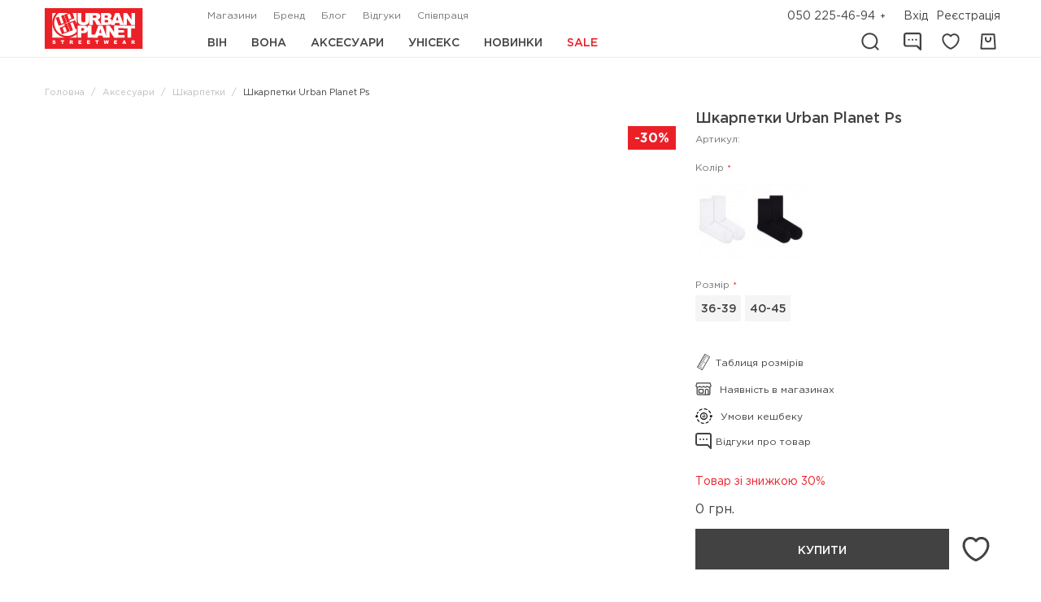

--- FILE ---
content_type: text/html; charset=UTF-8
request_url: https://urbanplanet-streetwear.com/shkarpetki-urban-planet-ps/p2076
body_size: 12779
content:
<!DOCTYPE html><html lang="uk" dir="ltr"         prefix="og: http://ogp.me/ns#"
><head><meta charset="utf-8"><meta http-equiv="X-UA-Compatible" content="IE=edge"><meta name="viewport" content="width=device-width, user-scalable=no"><meta name="theme-color" content="#000000"><meta name="msapplication-navbutton-color" content="#000000"><meta name="apple-mobile-web-app-status-bar-style" content="#000000"><meta property="og:site_name" content="Urban Planet"><meta property="og:url" content="https://urbanplanet-streetwear.com/shkarpetki-urban-planet-ps/p2076"><meta property="og:title" content="Шкарпетки Urban Planet Ps"><meta property="twitter:card" content="Шкарпетки Urban Planet Ps"><meta property="og:description" content=" Класика, яка завжди актуальна 

  Характеристики: 
  - Склад: 95% бавовна, 5% еластан 

  Необхідно знати! Відмінності у кольорі товару на..."><meta property="og:image" content="https://urbanplanet-streetwear.com/_product/media/cache/product_facebook_thumbnail/08/081d05089c719f047ccf1958690a1cb323bc02d4.jpeg"><title>Шкарпетки Urban Planet Ps в наявності - купити за доступною ціною | Інтернет магазин Урбан Пленет</title><meta name="keywords" content=""><meta name="description" content="Шкарпетки Urban Planet Ps : ✔️Доступні ціни ✔️Доставка по Україні ✔️Кешбек. Телефонуйте ☎ 096 674 06 99"><link async="" rel="stylesheet" href="/build/css/app.3fd5a38d.css"><link rel="alternate" hreflang="x-default" href="https://urbanplanet-streetwear.com/shkarpetki-urban-planet-ps/p2076"><link rel="alternate" hreflang="uk" href="https://urbanplanet-streetwear.com/shkarpetki-urban-planet-ps/p2076"><link rel="alternate" hreflang="en" href="https://urbanplanet-streetwear.com/en/shkarpetki-urban-planet-ps/p2076"><script>
        (function(w,d,s,l,i){w[l]=w[l]||[];w[l].push({'gtm.start':
            new Date().getTime(),event:'gtm.js'});var f=d.getElementsByTagName(s)[0],
        j=d.createElement(s),dl=l!='dataLayer'?'&l='+l:'';j.async=true;j.src=
        'https://www.googletagmanager.com/gtm.js?id='+i+dl;f.parentNode.insertBefore(j,f);
    })(window,document,'script','dataLayer','GTM-M5JS4KP');
    
</script><!-- Google tag (gtag.js) --><script>
    window.dataLayer = window.dataLayer || [];
    function gtag(){dataLayer.push(arguments);}
    gtag('js', new Date());

    gtag('config', 'G-DD7VN824L8');

            gtag('config', 'AW-949660812');
    </script><script>
        !function(f,b,e,v,n,t,s)
    {if(f.fbq)return;n=f.fbq=function(){n.callMethod?
        n.callMethod.apply(n,arguments):n.queue.push(arguments)};
        if(!f._fbq)f._fbq=n;n.push=n;n.loaded=!0;n.version='2.0';
        n.queue=[];t=b.createElement(e);t.async=!0;
        t.src=v;s=b.getElementsByTagName(e)[0];
        s.parentNode.insertBefore(t,s)}(window,document,'script',
        'https://connect.facebook.net/en_US/fbevents.js');
    //console.log(typeof fbq);
    //if(typeof fbq === 'undefined') {
        fbq('init', '659121414895394');
     //   console.log(Array);
        fbq('track', 'PageView');
   // }

    </script><noscript><img height="1" width="1" src="https://www.facebook.com/tr?id=659121414895394&ev=PageView&noscript=1"/></noscript><script>
    (function(h,o,t,j,a,r){
        h.hj=h.hj||function(){(h.hj.q=h.hj.q||[]).push(arguments)};
        h._hjSettings={hjid:828723,hjsv:6};
        a=o.getElementsByTagName('head')[0];
        r=o.createElement('script');r.async=1;
        r.src=t+h._hjSettings.hjid+j+h._hjSettings.hjsv;
        a.appendChild(r);
    })(window,document,'https://static.hotjar.com/c/hotjar-','.js?sv=');
</script><link rel="icon" type="image/x-icon" href="/favicon.ico"><link rel="apple-touch-icon" href="/build/images/favicon/57.01a661a0.png" sizes="57x57"><link rel="apple-touch-icon" href="/build/images/favicon/72.f36b9bae.png" sizes="72x72"><link rel="apple-touch-icon" href="/build/images/favicon/114.5ad75a1a.png" sizes="114x114"><link rel="apple-touch-icon" href="/build/images/favicon/144.af580d73.png" sizes="144x144"><meta name="msapplication-square70x70logo" content="/build/images/favicon/70.78ca4d24.png"><meta name="msapplication-square150x150logo" content="/build/images/favicon/150.5a9c1626.png"><meta name="msapplication-wide310x150logo" content="/build/images/favicon/310x150.a9d34144.png"><meta name="msapplication-square310x310logo" content="/build/images/favicon/310.65829a46.png"><meta name="google-site-verification" content=""></head><body data-lang="uk" data-utm=""><div id="app" class="page-wrapper" data-el="modal.container" data-banner=""><apps-links><template slot="svg-icon--close"><svg class="icon icon--svg icon--close"><use xmlns:xlink="http://www.w3.org/1999/xlink" xlink:href="/build/images/app.symbol.c47349d7.svg#close"></use></svg></template></apps-links><promotion-modal
                image-src=""
                link-url="#"
                title=""
                text=""
                action-text=""
                :delay="5000"><template slot="svg-icon--close"><svg class="icon icon--svg icon--close"><use xmlns:xlink="http://www.w3.org/1999/xlink" xlink:href="/build/images/app.symbol.c47349d7.svg#close"></use></svg></template></promotion-modal><div class="header-layout" id="header"><div class="header"><div class="header__logo"><a title="Urban Planet"
    href="/"   class="logo"><img src="/build/images/logo.1077eb38.svg" class="logo__image" alt="Urban Planet"></a></div><div class="header__content"><div class="header__top"><div class="header__secondary-menu"><ul                         id="secondary-menu"
                                 class="secondary-menu"
            ><li                         class="secondary-menu__item"
            ><a                         class="secondary-menu__link"
                                 href="/shops"
            >Магазини</a></li><li                         class="secondary-menu__item"
            ><a                         class="secondary-menu__link"
                                 href="/about-us/"
            >Бренд</a></li><li                         class="secondary-menu__item"
            ><a                         class="secondary-menu__link"
                                 href="/blog"
            >Блог</a></li><li                         class="secondary-menu__item"
            ><a                         class="secondary-menu__link"
                                 href="/reviews"
            >Відгуки</a></li><li                         class="secondary-menu__item"
            ><a                         class="secondary-menu__link"
                                 href="/cooperation"
            >Співпраця</a></li></ul></div><div class="header__icons"><div class="header__phone"><div class="phone-header" data-active="false" data-el="toggle"><a  href="tel:+380502254694" class="phone-header__link phone-header__link--label" data-phone="true">050 225-46-94</a><div class="phone-header__button" data-el="toggle.button"></div><div class="phone-header__drop" data-el="toggle.dropdown"><ul class="phone-header__list"><li class="phone-header__item"><a href="tel:+380630631717" class="phone-header__link">063 063-17-17</a></li><li class="phone-header__item"><a href="tel:+380966740699" class="phone-header__link">096 674-06-99</a></li></ul><callback-request></callback-request><div class="phone-header__worktime">Пн-пт  9:00 - 17:00</div></div></div></div><div class="header__user" data-el="placeholder" data-loading="true"><auth-links><template slot="svg-icon--user"><svg class="icon icon--svg icon--user"><use xmlns:xlink="http://www.w3.org/1999/xlink" xlink:href="/build/images/app.symbol.c47349d7.svg#user"></use></svg></template></auth-links></div></div></div><div class="header__bottom"><div class="header__main-menu"><ul                         id="main-menu"
                                 class="main-menu"
            ><li                         class="main-menu__item main-menu__item--main main-menu__item--has-child"
             data-id="/mens/c001"><a                         class="main-menu__link"
                                 href="/mens/c001"
            >Він</a><ul                         id="main-menu-121"
                                 class="main-menu main-menu--level-1"
            ><li                         class="main-menu__item main-menu__item--has-child"
             data-id="/mens-clothing/c002"><a                         class="main-menu__link"
                                 href="/mens-clothing/c002"
            >Одяг</a><ul                         id="main-menu-123"
                                 class="main-menu main-menu--level-2"
            ><li                         class="main-menu__item"
             data-id="/mens/c001"><a                         class="main-menu__link"
                                 href="/mens/c001"
            >Переглянути всі товари</a></li><li                         class="main-menu__item"
             data-id="/mens-anoraks-windbreakers/c003"><a                         class="main-menu__link"
                                 href="/mens-anoraks-windbreakers/c003"
            >Анораки / Вітровки</a></li><li                         class="main-menu__item"
             data-id="/bezrukavki/c042"><a                         class="main-menu__link"
                                 href="/bezrukavki/c042"
            >Безрукавки</a></li><li                         class="main-menu__item"
             data-id="/bele/c043"><a                         class="main-menu__link"
                                 href="/bele/c043"
            >Білизна</a></li><li                         class="main-menu__item"
             data-id="/mens-longsley/c010"><a                         class="main-menu__link"
                                 href="/mens-longsley/c010"
            >Лонгсліви</a></li><li                         class="main-menu__item"
             data-id="/mens-parks-jackets-bombers/c004"><a                         class="main-menu__link"
                                 href="/mens-parks-jackets-bombers/c004"
            >Парки / Куртки / Бомбери</a></li><li                         class="main-menu__item"
             data-id="/mens-sweatshirts/c008"><a                         class="main-menu__link"
                                 href="/mens-sweatshirts/c008"
            >Світшоти</a></li><li                         class="main-menu__item"
             data-id="/mens-hoodies/c007"><a                         class="main-menu__link"
                                 href="/mens-hoodies/c007"
            >Толстовки / Худі / Олімпійки / Бомбери</a></li><li                         class="main-menu__item"
             data-id="/mens-t-shirts-polos/c009"><a                         class="main-menu__link"
                                 href="/mens-t-shirts-polos/c009"
            >Футболки / Сорочки / Майки</a></li><li                         class="main-menu__item"
             data-id="/mens-shorts/c006"><a                         class="main-menu__link"
                                 href="/mens-shorts/c006"
            >Шорти</a></li><li                         class="main-menu__item"
             data-id="/mens-trousers/c005"><a                         class="main-menu__link"
                                 href="/mens-trousers/c005"
            >Штани</a></li></ul></li></ul></li><li                         class="main-menu__item main-menu__item--main main-menu__item--has-child"
             data-id="/womens/c015"><a                         class="main-menu__link"
                                 href="/womens/c015"
            >Вона</a><ul                         id="main-menu-122"
                                 class="main-menu main-menu--level-1"
            ><li                         class="main-menu__item main-menu__item--has-child"
             data-id="/womens-clothing/c016"><a                         class="main-menu__link"
                                 href="/womens-clothing/c016"
            >Одяг</a><ul                         id="main-menu-136"
                                 class="main-menu main-menu--level-2"
            ><li                         class="main-menu__item"
             data-id="/womens/c015"><a                         class="main-menu__link"
                                 href="/womens/c015"
            >Переглянути всі товари</a></li><li                         class="main-menu__item"
             data-id="/womens-anoraks-windbreakers/c019"><a                         class="main-menu__link"
                                 href="/womens-anoraks-windbreakers/c019"
            >Анораки / Вітровки</a></li><li                         class="main-menu__item"
             data-id="/bezrukavki-2/c078"><a                         class="main-menu__link"
                                 href="/bezrukavki-2/c078"
            >Безрукавки</a></li><li                         class="main-menu__item"
             data-id="/womens-parks-jackets-bombers/c018"><a                         class="main-menu__link"
                                 href="/womens-parks-jackets-bombers/c018"
            >Парки / Куртки / Бомбери</a></li><li                         class="main-menu__item"
             data-id="/womens-sweatshirts/c020"><a                         class="main-menu__link"
                                 href="/womens-sweatshirts/c020"
            >Світшоти</a></li><li                         class="main-menu__item"
             data-id="/womens-skirts/c024"><a                         class="main-menu__link"
                                 href="/womens-skirts/c024"
            >Спідниці</a></li><li                         class="main-menu__item"
             data-id="/womens-dresses/c023"><a                         class="main-menu__link"
                                 href="/womens-dresses/c023"
            >Сукні / Сарафани</a></li><li                         class="main-menu__item"
             data-id="/womens-hoodies/c021"><a                         class="main-menu__link"
                                 href="/womens-hoodies/c021"
            >Толстовки / Худі / Олімпійки / Бомбери</a></li><li                         class="main-menu__item"
             data-id="/womens-t-shirts-polos/c022"><a                         class="main-menu__link"
                                 href="/womens-t-shirts-polos/c022"
            >Футболки / Поло / Майки</a></li><li                         class="main-menu__item"
             data-id="/womens-shorts/c041"><a                         class="main-menu__link"
                                 href="/womens-shorts/c041"
            >Шорти</a></li><li                         class="main-menu__item"
             data-id="/womens-trousers/c017"><a                         class="main-menu__link"
                                 href="/womens-trousers/c017"
            >Штани</a></li></ul></li></ul></li><li                         class="main-menu__item main-menu__item--main main-menu__item--has-child"
             data-id="/accessories/c026"><a                         class="main-menu__link"
                                 href="/accessories/c026"
            >Аксесуари</a><ul                         id="main-menu-120"
                                 class="main-menu main-menu--level-1"
            ><li                         class="main-menu__item"
             data-id="/accessories/c026"><a                         class="main-menu__link"
                                 href="/accessories/c026"
            >Переглянути всі товари</a></li><li                         class="main-menu__item"
             data-id="/wallets/c028"><a                         class="main-menu__link"
                                 href="/wallets/c028"
            >Гаманці</a></li><li                         class="main-menu__item"
             data-id="/caps/c038"><a                         class="main-menu__link"
                                 href="/caps/c038"
            >Кепки</a></li><li                         class="main-menu__item"
             data-id="/bags-for-keys/c037"><a                         class="main-menu__link"
                                 href="/bags-for-keys/c037"
            >Ключниці</a></li><li                         class="main-menu__item"
             data-id="/panama/c031"><a                         class="main-menu__link"
                                 href="/panama/c031"
            >Панами</a></li><li                         class="main-menu__item"
             data-id="/belts/c036"><a                         class="main-menu__link"
                                 href="/belts/c036"
            >Ремені</a></li><li                         class="main-menu__item"
             data-id="/gloves/c034"><a                         class="main-menu__link"
                                 href="/gloves/c034"
            >Рукавиці</a></li><li                         class="main-menu__item"
             data-id="/backpacks/c027"><a                         class="main-menu__link"
                                 href="/backpacks/c027"
            >Рюкзаки</a></li><li                         class="main-menu__item"
             data-id="/stickers/c033"><a                         class="main-menu__link"
                                 href="/stickers/c033"
            >Стікери</a></li><li                         class="main-menu__item"
             data-id="/messenger-bags/c030"><a                         class="main-menu__link"
                                 href="/messenger-bags/c030"
            >Сумки через плече (Месенджери)</a></li><li                         class="main-menu__item"
             data-id="/hats/c032"><a                         class="main-menu__link"
                                 href="/hats/c032"
            >Шапки</a></li><li                         class="main-menu__item"
             data-id="/buffy-balaclava/c035"><a                         class="main-menu__link"
                                 href="/buffy-balaclava/c035"
            >Шарфи / Баффи</a></li><li                         class="main-menu__item"
             data-id="/socks/c039"><a                         class="main-menu__link"
                                 href="/socks/c039"
            >Шкарпетки</a></li><li                         class="main-menu__item"
             data-id="/shoperi/c066"><a                         class="main-menu__link"
                                 href="/shoperi/c066"
            >Шопери</a></li></ul></li><li                         class="main-menu__item main-menu__item--main main-menu__item--has-child"
             data-id="/unisex/c050"><a                         class="main-menu__link"
                                 href="/unisex/c050"
            >Унісекс</a><ul                         id="main-menu-211"
                                 class="main-menu main-menu--level-1"
            ><li                         class="main-menu__item main-menu__item--has-child"
             data-id="/unisex-clothing/c051"><a                         class="main-menu__link"
                                 href="/unisex-clothing/c051"
            >Одяг</a><ul                         id="main-menu-216"
                                 class="main-menu main-menu--level-2"
            ><li                         class="main-menu__item"
             data-id="/unisex-clothing/c050"><a                         class="main-menu__link"
                                 href="/unisex-clothing/c050"
            >Переглянути всі товари</a></li><li                         class="main-menu__item"
             data-id="/unisex-bezrukavki/c069"><a                         class="main-menu__link"
                                 href="/unisex-bezrukavki/c069"
            >Безрукавки</a></li><li                         class="main-menu__item"
             data-id="/unisex-hoodies/c067"><a                         class="main-menu__link"
                                 href="/unisex-hoodies/c067"
            >Толстовки/Худі/Олімпійки</a></li></ul></li><li                         class="main-menu__item main-menu__item--has-child"
             data-id="/unisex-accessories/c052"><a                         class="main-menu__link"
                                 href="/unisex-accessories/c052"
            >Аксесуари</a><ul                         id="main-menu-217"
                                 class="main-menu main-menu--level-2"
            ><li                         class="main-menu__item"
             data-id="/unisex-accessories/c052"><a                         class="main-menu__link"
                                 href="/unisex-accessories/c052"
            >Переглянути всі товари</a></li><li                         class="main-menu__item"
             data-id="/kepki/c053"><a                         class="main-menu__link"
                                 href="/kepki/c053"
            >Кепки</a></li><li                         class="main-menu__item"
             data-id="/kliuchnitsi/c054"><a                         class="main-menu__link"
                                 href="/kliuchnitsi/c054"
            >Ключниці</a></li><li                         class="main-menu__item"
             data-id="/gamantsi/c055"><a                         class="main-menu__link"
                                 href="/gamantsi/c055"
            >Гаманці</a></li><li                         class="main-menu__item"
             data-id="/shkarpetki/c056"><a                         class="main-menu__link"
                                 href="/shkarpetki/c056"
            >Шкарпетки</a></li><li                         class="main-menu__item"
             data-id="/panami/c057"><a                         class="main-menu__link"
                                 href="/panami/c057"
            >Панами</a></li><li                         class="main-menu__item"
             data-id="/shapki/c064"><a                         class="main-menu__link"
                                 href="/shapki/c064"
            >Шапки</a></li><li                         class="main-menu__item"
             data-id="/rukavitsi/c058"><a                         class="main-menu__link"
                                 href="/rukavitsi/c058"
            >Рукавиці</a></li><li                         class="main-menu__item"
             data-id="/remeni/c059"><a                         class="main-menu__link"
                                 href="/remeni/c059"
            >Ремені</a></li><li                         class="main-menu__item"
             data-id="/riukzaki/c060"><a                         class="main-menu__link"
                                 href="/riukzaki/c060"
            >Рюкзаки</a></li><li                         class="main-menu__item"
             data-id="/stikeri/c061"><a                         class="main-menu__link"
                                 href="/stikeri/c061"
            >Стікери</a></li><li                         class="main-menu__item"
             data-id="/sumki-cherez-pleche/c063"><a                         class="main-menu__link"
                                 href="/sumki-cherez-pleche/c063"
            >Сумки через плече</a></li><li                         class="main-menu__item"
             data-id="/sharfi-bafi/c065"><a                         class="main-menu__link"
                                 href="/sharfi-bafi/c065"
            >Шарфи/Бафи</a></li></ul></li></ul></li><li                         class="main-menu__item main-menu__item--main main-menu__item--has-child"
             data-id="/novelty"><a                         class="main-menu__link"
                                 href="/novelty"
            >Новинки</a><ul                         id="main-menu-182"
                                 class="main-menu main-menu--level-1"
            ><li                         class="main-menu__item main-menu__item--has-child"
             data-id="/novelty/accessories/c026"><a                         class="main-menu__link"
                                 href="/novelty/accessories/c026"
            >Аксесуари</a><ul                         id="main-menu-180"
                                 class="main-menu main-menu--level-2"
            ><li                         class="main-menu__item"
             data-id="/novelty/accessories/c026"><a                         class="main-menu__link"
                                 href="/novelty/accessories/c026"
            >Переглянути всі товари</a></li><li                         class="main-menu__item"
             data-id="/novelty/gloves/c034"><a                         class="main-menu__link"
                                 href="/novelty/gloves/c034"
            >Рукавиці</a></li></ul></li><li                         class="main-menu__item main-menu__item--has-child"
             data-id="/novelty/womens-clothing/c016"><a                         class="main-menu__link"
                                 href="/novelty/womens-clothing/c016"
            >Жіночий одяг</a><ul                         id="main-menu-179"
                                 class="main-menu main-menu--level-2"
            ><li                         class="main-menu__item"
             data-id="/novelty/womens-clothing/c016"><a                         class="main-menu__link"
                                 href="/novelty/womens-clothing/c016"
            >Переглянути всі товари</a></li><li                         class="main-menu__item"
             data-id="/novelty/bezrukavki-2/c078"><a                         class="main-menu__link"
                                 href="/novelty/bezrukavki-2/c078"
            >Безрукавки</a></li><li                         class="main-menu__item"
             data-id="/novelty/womens-hoodies/c021"><a                         class="main-menu__link"
                                 href="/novelty/womens-hoodies/c021"
            >Толстовки/Худі/Олімпійки/Бомбери</a></li></ul></li><li                         class="main-menu__item main-menu__item--has-child"
             data-id="/novelty/mens-clothing/c002"><a                         class="main-menu__link"
                                 href="/novelty/mens-clothing/c002"
            >Чоловічий одяг</a><ul                         id="main-menu-177"
                                 class="main-menu main-menu--level-2"
            ><li                         class="main-menu__item"
             data-id="/novelty/mens-clothing/c002"><a                         class="main-menu__link"
                                 href="/novelty/mens-clothing/c002"
            >Переглянути всі товари</a></li><li                         class="main-menu__item"
             data-id="/novelty/bezrukavki/c042"><a                         class="main-menu__link"
                                 href="/novelty/bezrukavki/c042"
            >Безрукавки</a></li><li                         class="main-menu__item"
             data-id="/novelty/mens-hoodies/c007"><a                         class="main-menu__link"
                                 href="/novelty/mens-hoodies/c007"
            >Толстовки/Худі/Олімпійки/Бомбери</a></li><li                         class="main-menu__item"
             data-id="/novelty/mens-trousers/c005"><a                         class="main-menu__link"
                                 href="/novelty/mens-trousers/c005"
            >Штани</a></li></ul></li></ul></li><li                         class="main-menu__item main-menu__item--main main-menu__item--has-child"
             data-id="/sale"><a                         class="main-menu__link"
                                 href="/sale"
            >Sale</a><ul                         id="main-menu-181"
                                 class="main-menu main-menu--level-1"
            ><li                         class="main-menu__item main-menu__item--has-child"
             data-id="/sale/accessories/c026"><a                         class="main-menu__link"
                                 href="/sale/accessories/c026"
            >Аксесуари</a><ul                         id="main-menu-167"
                                 class="main-menu main-menu--level-2"
            ><li                         class="main-menu__item"
             data-id="/sale/accessories/c026"><a                         class="main-menu__link"
                                 href="/sale/accessories/c026"
            >Переглянути всі товари</a></li><li                         class="main-menu__item"
             data-id="/sale/wallets/c028"><a                         class="main-menu__link"
                                 href="/sale/wallets/c028"
            >Гаманці</a></li><li                         class="main-menu__item"
             data-id="/sale/caps/c038"><a                         class="main-menu__link"
                                 href="/sale/caps/c038"
            >Кепки</a></li><li                         class="main-menu__item"
             data-id="/sale/panama/c031"><a                         class="main-menu__link"
                                 href="/sale/panama/c031"
            >Панами</a></li><li                         class="main-menu__item"
             data-id="/sale/belts/c036"><a                         class="main-menu__link"
                                 href="/sale/belts/c036"
            >Ремені</a></li><li                         class="main-menu__item"
             data-id="/sale/gloves/c034"><a                         class="main-menu__link"
                                 href="/sale/gloves/c034"
            >Рукавиці</a></li><li                         class="main-menu__item"
             data-id="/sale/backpacks/c027"><a                         class="main-menu__link"
                                 href="/sale/backpacks/c027"
            >Рюкзаки</a></li><li                         class="main-menu__item"
             data-id="/sale/stickers/c033"><a                         class="main-menu__link"
                                 href="/sale/stickers/c033"
            >Стікери</a></li><li                         class="main-menu__item"
             data-id="/sale/messenger-bags/c030"><a                         class="main-menu__link"
                                 href="/sale/messenger-bags/c030"
            >Сумки через плече (Месенджери)</a></li><li                         class="main-menu__item"
             data-id="/sale/hats/c032"><a                         class="main-menu__link"
                                 href="/sale/hats/c032"
            >Шапки</a></li><li                         class="main-menu__item"
             data-id="/sale/buffy-balaclava/c035"><a                         class="main-menu__link"
                                 href="/sale/buffy-balaclava/c035"
            >Шарфи/Баффи</a></li><li                         class="main-menu__item"
             data-id="/sale/socks/c039"><a                         class="main-menu__link"
                                 href="/sale/socks/c039"
            >Шкарпетки</a></li></ul></li><li                         class="main-menu__item main-menu__item--has-child"
             data-id="/sale/womens-clothing/c016"><a                         class="main-menu__link"
                                 href="/sale/womens-clothing/c016"
            >Жіночий одяг</a><ul                         id="main-menu-166"
                                 class="main-menu main-menu--level-2"
            ><li                         class="main-menu__item"
             data-id="/sale/womens-clothing/c016"><a                         class="main-menu__link"
                                 href="/sale/womens-clothing/c016"
            >Переглянути всі товари</a></li><li                         class="main-menu__item"
             data-id="/sale/womens-anoraks-windbreakers/c019"><a                         class="main-menu__link"
                                 href="/sale/womens-anoraks-windbreakers/c019"
            >Анораки/Вітровки</a></li><li                         class="main-menu__item"
             data-id="/sale/womens-parks-jackets-bombers/c018"><a                         class="main-menu__link"
                                 href="/sale/womens-parks-jackets-bombers/c018"
            >Парки/Куртки/Бомбери</a></li><li                         class="main-menu__item"
             data-id="/sale/womens-sweatshirts/c020"><a                         class="main-menu__link"
                                 href="/sale/womens-sweatshirts/c020"
            >Світшоти</a></li><li                         class="main-menu__item"
             data-id="/sale/womens-skirts/c024"><a                         class="main-menu__link"
                                 href="/sale/womens-skirts/c024"
            >Спідниці</a></li><li                         class="main-menu__item"
             data-id="/sale/womens-dresses/c023"><a                         class="main-menu__link"
                                 href="/sale/womens-dresses/c023"
            >Сукні/Сарафани</a></li><li                         class="main-menu__item"
             data-id="/sale/womens-hoodies/c021"><a                         class="main-menu__link"
                                 href="/sale/womens-hoodies/c021"
            >Толстовки/Худі/Олімпійки/Бомбери</a></li><li                         class="main-menu__item"
             data-id="/sale/womens-t-shirts-polos/c022"><a                         class="main-menu__link"
                                 href="/sale/womens-t-shirts-polos/c022"
            >Футболки/Поло/Майки</a></li><li                         class="main-menu__item"
             data-id="/sale/womens-shorts/c041"><a                         class="main-menu__link"
                                 href="/sale/womens-shorts/c041"
            >Шорти</a></li><li                         class="main-menu__item"
             data-id="/sale/womens-trousers/c017"><a                         class="main-menu__link"
                                 href="/sale/womens-trousers/c017"
            >Штани</a></li></ul></li><li                         class="main-menu__item main-menu__item--has-child"
             data-id="/sale/mens-clothing/c002"><a                         class="main-menu__link"
                                 href="/sale/mens-clothing/c002"
            >Чоловічий одяг</a><ul                         id="main-menu-164"
                                 class="main-menu main-menu--level-2"
            ><li                         class="main-menu__item"
             data-id="/sale/mens-clothing/c002"><a                         class="main-menu__link"
                                 href="/sale/mens-clothing/c002"
            >Переглянути всі товари</a></li><li                         class="main-menu__item"
             data-id="/sale/mens-anoraks-windbreakers/c003"><a                         class="main-menu__link"
                                 href="/sale/mens-anoraks-windbreakers/c003"
            >Анораки/Вітровки</a></li><li                         class="main-menu__item"
             data-id="/sale/bezrukavki/c042"><a                         class="main-menu__link"
                                 href="/sale/bezrukavki/c042"
            >Безрукавки</a></li><li                         class="main-menu__item"
             data-id="/sale/bele/c043"><a                         class="main-menu__link"
                                 href="/sale/bele/c043"
            >Білизна</a></li><li                         class="main-menu__item"
             data-id="/sale/mens-longsley/c010"><a                         class="main-menu__link"
                                 href="/sale/mens-longsley/c010"
            >Лонгсліви</a></li><li                         class="main-menu__item"
             data-id="/sale/mens-parks-jackets-bombers/c004"><a                         class="main-menu__link"
                                 href="/sale/mens-parks-jackets-bombers/c004"
            >Парки / Куртки / Бомбери</a></li><li                         class="main-menu__item"
             data-id="/sale/mens-sweatshirts/c008"><a                         class="main-menu__link"
                                 href="/sale/mens-sweatshirts/c008"
            >Світшоти</a></li><li                         class="main-menu__item"
             data-id="/sale/mens-hoodies/c007"><a                         class="main-menu__link"
                                 href="/sale/mens-hoodies/c007"
            >Толстовки/Худі/Олімпійки/Бомбери</a></li><li                         class="main-menu__item"
             data-id="/sale/mens-t-shirts-polos/c009"><a                         class="main-menu__link"
                                 href="/sale/mens-t-shirts-polos/c009"
            >Футболки/Сорочки/Майки</a></li><li                         class="main-menu__item"
             data-id="/sale/mens-shorts/c006"><a                         class="main-menu__link"
                                 href="/sale/mens-shorts/c006"
            >Шорти</a></li><li                         class="main-menu__item"
             data-id="/sale/mens-trousers/c005"><a                         class="main-menu__link"
                                 href="/sale/mens-trousers/c005"
            >Штани</a></li></ul></li></ul></li></ul></div><div class="header__icons"><div class="header__search" data-el="placeholder" data-loading="true"><search-form><template slot="svg-icon--search"><svg class="icon icon--svg icon--search"><use xmlns:xlink="http://www.w3.org/1999/xlink" xlink:href="/build/images/app.symbol.c47349d7.svg#search"></use></svg></template><template slot="svg-icon--close"><svg class="icon icon--svg icon--close"><use xmlns:xlink="http://www.w3.org/1999/xlink" xlink:href="/build/images/app.symbol.c47349d7.svg#close"></use></svg></template></search-form></div><div class="header__reviews" data-el="placeholder" data-loading="true"><reviews-icon><template slot="svg-icon--reviews"><svg class="icon icon--svg icon--reviews"><use xmlns:xlink="http://www.w3.org/1999/xlink" xlink:href="/build/images/app.symbol.c47349d7.svg#reviews"></use></svg></template></reviews-icon></div><div class="header__wishlist" data-el="placeholder" data-loading="true"><wishlist-icon><template slot="svg-icon--like"><svg class="icon icon--svg icon--like"><use xmlns:xlink="http://www.w3.org/1999/xlink" xlink:href="/build/images/app.symbol.c47349d7.svg#like"></use></svg></template></wishlist-icon></div><div class="header__cart" data-el="placeholder" data-loading="true"><cart-icon><template slot="svg-icon--cart"><svg class="icon icon--svg icon--cart"><use xmlns:xlink="http://www.w3.org/1999/xlink" xlink:href="/build/images/app.symbol.c47349d7.svg#cart"></use></svg></template></cart-icon></div></div></div></div></div><div class="header header--mobile"><div class="header__logo"><a title="Urban Planet"
    href="/"   class="logo"><img src="/build/images/logo.1077eb38.svg" class="logo__image" alt="Urban Planet"></a></div><div class="header__toggle"><div class="toggle" data-el="custom-toggle.open" data-target="header-aside-menu"><a class="toggle__icon"><span class="toggle__line"></span><span class="toggle__line"></span><span class="toggle__line"></span><span class="toggle__line"></span></a></div></div><div class="header__user" data-el="placeholder" data-loading="true"><auth-links><template slot="svg-icon--user"><svg class="icon icon--svg icon--user"><use xmlns:xlink="http://www.w3.org/1999/xlink" xlink:href="/build/images/app.symbol.c47349d7.svg#user"></use></svg></template></auth-links></div><div class="header__wishlist" data-el="placeholder" data-loading="true"><wishlist-icon><template slot="svg-icon--like"><svg class="icon icon--svg icon--like"><use xmlns:xlink="http://www.w3.org/1999/xlink" xlink:href="/build/images/app.symbol.c47349d7.svg#like"></use></svg></template></wishlist-icon></div><div class="header__reviews" data-el="placeholder" data-loading="true"><reviews-icon><template slot="svg-icon--reviews"><svg class="icon icon--svg icon--reviews"><use xmlns:xlink="http://www.w3.org/1999/xlink" xlink:href="/build/images/app.symbol.c47349d7.svg#reviews"></use></svg></template></reviews-icon></div><div class="header__cart" data-el="placeholder" data-loading="true"><cart-icon><template slot="svg-icon--cart"><svg class="icon icon--svg icon--cart"><use xmlns:xlink="http://www.w3.org/1999/xlink" xlink:href="/build/images/app.symbol.c47349d7.svg#cart"></use></svg></template></cart-icon></div></div></div><div class="breadcrumbs-wrapper"><div class="breadcrumbs-wrapper__container"><ul class="breadcrumbs" itemscope itemtype="http://schema.org/BreadcrumbList"><li class="breadcrumbs__item"
                        itemprop="itemListElement"
                        itemscope
                        itemtype="http://schema.org/ListItem"><a class="breadcrumbs__link"
                           href="/"
                           itemprop="item"><span itemprop="name">Головна</span></a><meta itemprop="position" content="1"></li><li class="breadcrumbs__item"
                        itemprop="itemListElement"
                        itemscope
                        itemtype="http://schema.org/ListItem"><a class="breadcrumbs__link"
                           href="/accessories/c026"
                           itemprop="item"><span itemprop="name">Аксесуари</span></a><meta itemprop="position" content="2"></li><li class="breadcrumbs__item"
                        itemprop="itemListElement"
                        itemscope
                        itemtype="http://schema.org/ListItem"><a class="breadcrumbs__link"
                           href="/socks/c039"
                           itemprop="item"><span itemprop="name">Шкарпетки</span></a><meta itemprop="position" content="3"></li><li class="breadcrumbs__item breadcrumbs__item--active"
                        itemprop="itemListElement"
                        itemscope
                        itemtype="http://schema.org/ListItem"><span class="breadcrumbs__link"><span itemprop="name" data-el="last-breadcrumb">Шкарпетки Urban Planet Ps</span></span><meta itemprop="position" content="4"></li></ul></div></div><div class="alert-wrapper"><div class="alert-wrapper__container"></div></div><div class="header-aside" id="header-aside-menu" data-el="custom-toggle.drop" data-active="false"><div class="header-aside__header"><div class="header-aside__logo"><a title="Urban Planet"
    href="/"   class="logo"><img src="/build/images/logo.1077eb38.svg" class="logo__image" alt="Urban Planet"></a></div><div class="header-aside__toggle-close" data-el="custom-toggle.close" data-target="header-aside-menu"><div class="toggle-close"><span class="toggle-close__line"></span><span class="toggle-close__line"></span><span class="toggle-close__line"></span><span class="toggle-close__line"></span></div></div></div><div class="header-aside__search"><search-form-mobile><template slot="svg-icon--search"><svg class="icon icon--svg icon--search"><use xmlns:xlink="http://www.w3.org/1999/xlink" xlink:href="/build/images/app.symbol.c47349d7.svg#search"></use></svg></template><template slot="svg-icon--close"><svg class="icon icon--svg icon--close"><use xmlns:xlink="http://www.w3.org/1999/xlink" xlink:href="/build/images/app.symbol.c47349d7.svg#close"></use></svg></template></search-form-mobile></div><div class="header-aside__mobiles-menu"><ul                         id="main-menu"
                                 class="mobile-main-menu"
            ><li                         class="mobile-main-menu__item mobile-main-menu__item--has-child mobile-main-menu__item--main"
                                 data-el="toggle"
            ><a                         class="mobile-main-menu__link"
                                 level="1"
                        >
        Він</a><a class="mobile-main-menu__icon-toggle" data-el="toggle.button"></a><ul                         id="main-menu-121"
                                 class="mobile-main-menu mobile-main-menu--level-1"
                                 data-el="toggle.dropdown"
            ><li                         class="mobile-main-menu__item mobile-main-menu__item--has-child"
                                 data-el="toggle"
            ><a                         class="mobile-main-menu__link"
                                 level="2"
                                 href="/mens-clothing/c002"
            >
        Одяг</a><ul                         id="main-menu-123"
                                 class="mobile-main-menu mobile-main-menu--level-2"
                                 data-el="toggle.dropdown"
            ><li                         class="mobile-main-menu__item"
                                 data-el=""
            ><a                         class="mobile-main-menu__link mobile-main-menu__link--third-level"
                                 level="3"
                                 href="/mens/c001"
            >
        Переглянути всі товари</a></li><li                         class="mobile-main-menu__item"
                                 data-el=""
            ><a                         class="mobile-main-menu__link mobile-main-menu__link--third-level"
                                 level="3"
                                 href="/mens-anoraks-windbreakers/c003"
            >
        Анораки / Вітровки</a></li><li                         class="mobile-main-menu__item"
                                 data-el=""
            ><a                         class="mobile-main-menu__link mobile-main-menu__link--third-level"
                                 level="3"
                                 href="/bezrukavki/c042"
            >
        Безрукавки</a></li><li                         class="mobile-main-menu__item"
                                 data-el=""
            ><a                         class="mobile-main-menu__link mobile-main-menu__link--third-level"
                                 level="3"
                                 href="/bele/c043"
            >
        Білизна</a></li><li                         class="mobile-main-menu__item"
                                 data-el=""
            ><a                         class="mobile-main-menu__link mobile-main-menu__link--third-level"
                                 level="3"
                                 href="/mens-longsley/c010"
            >
        Лонгсліви</a></li><li                         class="mobile-main-menu__item"
                                 data-el=""
            ><a                         class="mobile-main-menu__link mobile-main-menu__link--third-level"
                                 level="3"
                                 href="/mens-parks-jackets-bombers/c004"
            >
        Парки / Куртки / Бомбери</a></li><li                         class="mobile-main-menu__item"
                                 data-el=""
            ><a                         class="mobile-main-menu__link mobile-main-menu__link--third-level"
                                 level="3"
                                 href="/mens-sweatshirts/c008"
            >
        Світшоти</a></li><li                         class="mobile-main-menu__item"
                                 data-el=""
            ><a                         class="mobile-main-menu__link mobile-main-menu__link--third-level"
                                 level="3"
                                 href="/mens-hoodies/c007"
            >
        Толстовки / Худі / Олімпійки / Бомбери</a></li><li                         class="mobile-main-menu__item"
                                 data-el=""
            ><a                         class="mobile-main-menu__link mobile-main-menu__link--third-level"
                                 level="3"
                                 href="/mens-t-shirts-polos/c009"
            >
        Футболки / Сорочки / Майки</a></li><li                         class="mobile-main-menu__item"
                                 data-el=""
            ><a                         class="mobile-main-menu__link mobile-main-menu__link--third-level"
                                 level="3"
                                 href="/mens-shorts/c006"
            >
        Шорти</a></li><li                         class="mobile-main-menu__item"
                                 data-el=""
            ><a                         class="mobile-main-menu__link mobile-main-menu__link--third-level"
                                 level="3"
                                 href="/mens-trousers/c005"
            >
        Штани</a></li></ul></li></ul></li><li                         class="mobile-main-menu__item mobile-main-menu__item--has-child mobile-main-menu__item--main"
                                 data-el="toggle"
            ><a                         class="mobile-main-menu__link"
                                 level="1"
                        >
        Вона</a><a class="mobile-main-menu__icon-toggle" data-el="toggle.button"></a><ul                         id="main-menu-122"
                                 class="mobile-main-menu mobile-main-menu--level-1"
                                 data-el="toggle.dropdown"
            ><li                         class="mobile-main-menu__item mobile-main-menu__item--has-child"
                                 data-el="toggle"
            ><a                         class="mobile-main-menu__link"
                                 level="2"
                                 href="/womens-clothing/c016"
            >
        Одяг</a><ul                         id="main-menu-136"
                                 class="mobile-main-menu mobile-main-menu--level-2"
                                 data-el="toggle.dropdown"
            ><li                         class="mobile-main-menu__item"
                                 data-el=""
            ><a                         class="mobile-main-menu__link mobile-main-menu__link--third-level"
                                 level="3"
                                 href="/womens/c015"
            >
        Переглянути всі товари</a></li><li                         class="mobile-main-menu__item"
                                 data-el=""
            ><a                         class="mobile-main-menu__link mobile-main-menu__link--third-level"
                                 level="3"
                                 href="/womens-anoraks-windbreakers/c019"
            >
        Анораки / Вітровки</a></li><li                         class="mobile-main-menu__item"
                                 data-el=""
            ><a                         class="mobile-main-menu__link mobile-main-menu__link--third-level"
                                 level="3"
                                 href="/bezrukavki-2/c078"
            >
        Безрукавки</a></li><li                         class="mobile-main-menu__item"
                                 data-el=""
            ><a                         class="mobile-main-menu__link mobile-main-menu__link--third-level"
                                 level="3"
                                 href="/womens-parks-jackets-bombers/c018"
            >
        Парки / Куртки / Бомбери</a></li><li                         class="mobile-main-menu__item"
                                 data-el=""
            ><a                         class="mobile-main-menu__link mobile-main-menu__link--third-level"
                                 level="3"
                                 href="/womens-sweatshirts/c020"
            >
        Світшоти</a></li><li                         class="mobile-main-menu__item"
                                 data-el=""
            ><a                         class="mobile-main-menu__link mobile-main-menu__link--third-level"
                                 level="3"
                                 href="/womens-skirts/c024"
            >
        Спідниці</a></li><li                         class="mobile-main-menu__item"
                                 data-el=""
            ><a                         class="mobile-main-menu__link mobile-main-menu__link--third-level"
                                 level="3"
                                 href="/womens-dresses/c023"
            >
        Сукні / Сарафани</a></li><li                         class="mobile-main-menu__item"
                                 data-el=""
            ><a                         class="mobile-main-menu__link mobile-main-menu__link--third-level"
                                 level="3"
                                 href="/womens-hoodies/c021"
            >
        Толстовки / Худі / Олімпійки / Бомбери</a></li><li                         class="mobile-main-menu__item"
                                 data-el=""
            ><a                         class="mobile-main-menu__link mobile-main-menu__link--third-level"
                                 level="3"
                                 href="/womens-t-shirts-polos/c022"
            >
        Футболки / Поло / Майки</a></li><li                         class="mobile-main-menu__item"
                                 data-el=""
            ><a                         class="mobile-main-menu__link mobile-main-menu__link--third-level"
                                 level="3"
                                 href="/womens-shorts/c041"
            >
        Шорти</a></li><li                         class="mobile-main-menu__item"
                                 data-el=""
            ><a                         class="mobile-main-menu__link mobile-main-menu__link--third-level"
                                 level="3"
                                 href="/womens-trousers/c017"
            >
        Штани</a></li></ul></li></ul></li><li                         class="mobile-main-menu__item mobile-main-menu__item--has-child mobile-main-menu__item--main"
                                 data-el="toggle"
            ><a                         class="mobile-main-menu__link"
                                 level="1"
                        >
        Аксесуари</a><a class="mobile-main-menu__icon-toggle" data-el="toggle.button"></a><ul                         id="main-menu-120"
                                 class="mobile-main-menu mobile-main-menu--level-1"
                                 data-el="toggle.dropdown"
            ><li                         class="mobile-main-menu__item"
                                 data-el=""
            ><a                         class="mobile-main-menu__link mobile-main-menu__link--third-level"
                                 level="2"
                                 href="/accessories/c026"
            >
        Переглянути всі товари</a></li><li                         class="mobile-main-menu__item"
                                 data-el=""
            ><a                         class="mobile-main-menu__link mobile-main-menu__link--third-level"
                                 level="2"
                                 href="/wallets/c028"
            >
        Гаманці</a></li><li                         class="mobile-main-menu__item"
                                 data-el=""
            ><a                         class="mobile-main-menu__link mobile-main-menu__link--third-level"
                                 level="2"
                                 href="/caps/c038"
            >
        Кепки</a></li><li                         class="mobile-main-menu__item"
                                 data-el=""
            ><a                         class="mobile-main-menu__link mobile-main-menu__link--third-level"
                                 level="2"
                                 href="/bags-for-keys/c037"
            >
        Ключниці</a></li><li                         class="mobile-main-menu__item"
                                 data-el=""
            ><a                         class="mobile-main-menu__link mobile-main-menu__link--third-level"
                                 level="2"
                                 href="/panama/c031"
            >
        Панами</a></li><li                         class="mobile-main-menu__item"
                                 data-el=""
            ><a                         class="mobile-main-menu__link mobile-main-menu__link--third-level"
                                 level="2"
                                 href="/belts/c036"
            >
        Ремені</a></li><li                         class="mobile-main-menu__item"
                                 data-el=""
            ><a                         class="mobile-main-menu__link mobile-main-menu__link--third-level"
                                 level="2"
                                 href="/gloves/c034"
            >
        Рукавиці</a></li><li                         class="mobile-main-menu__item"
                                 data-el=""
            ><a                         class="mobile-main-menu__link mobile-main-menu__link--third-level"
                                 level="2"
                                 href="/backpacks/c027"
            >
        Рюкзаки</a></li><li                         class="mobile-main-menu__item"
                                 data-el=""
            ><a                         class="mobile-main-menu__link mobile-main-menu__link--third-level"
                                 level="2"
                                 href="/stickers/c033"
            >
        Стікери</a></li><li                         class="mobile-main-menu__item"
                                 data-el=""
            ><a                         class="mobile-main-menu__link mobile-main-menu__link--third-level"
                                 level="2"
                                 href="/messenger-bags/c030"
            >
        Сумки через плече (Месенджери)</a></li><li                         class="mobile-main-menu__item"
                                 data-el=""
            ><a                         class="mobile-main-menu__link mobile-main-menu__link--third-level"
                                 level="2"
                                 href="/hats/c032"
            >
        Шапки</a></li><li                         class="mobile-main-menu__item"
                                 data-el=""
            ><a                         class="mobile-main-menu__link mobile-main-menu__link--third-level"
                                 level="2"
                                 href="/buffy-balaclava/c035"
            >
        Шарфи / Баффи</a></li><li                         class="mobile-main-menu__item"
                                 data-el=""
            ><a                         class="mobile-main-menu__link mobile-main-menu__link--third-level"
                                 level="2"
                                 href="/socks/c039"
            >
        Шкарпетки</a></li><li                         class="mobile-main-menu__item"
                                 data-el=""
            ><a                         class="mobile-main-menu__link mobile-main-menu__link--third-level"
                                 level="2"
                                 href="/shoperi/c066"
            >
        Шопери</a></li></ul></li><li                         class="mobile-main-menu__item mobile-main-menu__item--has-child mobile-main-menu__item--main"
                                 data-el="toggle"
            ><a                         class="mobile-main-menu__link"
                                 level="1"
                        >
        Унісекс</a><a class="mobile-main-menu__icon-toggle" data-el="toggle.button"></a><ul                         id="main-menu-211"
                                 class="mobile-main-menu mobile-main-menu--level-1"
                                 data-el="toggle.dropdown"
            ><li                         class="mobile-main-menu__item mobile-main-menu__item--has-child"
                                 data-el="toggle"
            ><a                         class="mobile-main-menu__link"
                                 level="2"
                                 href="/unisex-clothing/c051"
            >
        Одяг</a><ul                         id="main-menu-216"
                                 class="mobile-main-menu mobile-main-menu--level-2"
                                 data-el="toggle.dropdown"
            ><li                         class="mobile-main-menu__item"
                                 data-el=""
            ><a                         class="mobile-main-menu__link mobile-main-menu__link--third-level"
                                 level="3"
                                 href="/unisex-clothing/c050"
            >
        Переглянути всі товари</a></li><li                         class="mobile-main-menu__item"
                                 data-el=""
            ><a                         class="mobile-main-menu__link mobile-main-menu__link--third-level"
                                 level="3"
                                 href="/unisex-bezrukavki/c069"
            >
        Безрукавки</a></li><li                         class="mobile-main-menu__item"
                                 data-el=""
            ><a                         class="mobile-main-menu__link mobile-main-menu__link--third-level"
                                 level="3"
                                 href="/unisex-hoodies/c067"
            >
        Толстовки/Худі/Олімпійки</a></li></ul></li><li                         class="mobile-main-menu__item mobile-main-menu__item--has-child"
                                 data-el="toggle"
            ><a                         class="mobile-main-menu__link"
                                 level="2"
                                 href="/unisex-accessories/c052"
            >
        Аксесуари</a><ul                         id="main-menu-217"
                                 class="mobile-main-menu mobile-main-menu--level-2"
                                 data-el="toggle.dropdown"
            ><li                         class="mobile-main-menu__item"
                                 data-el=""
            ><a                         class="mobile-main-menu__link mobile-main-menu__link--third-level"
                                 level="3"
                                 href="/unisex-accessories/c052"
            >
        Переглянути всі товари</a></li><li                         class="mobile-main-menu__item"
                                 data-el=""
            ><a                         class="mobile-main-menu__link mobile-main-menu__link--third-level"
                                 level="3"
                                 href="/kepki/c053"
            >
        Кепки</a></li><li                         class="mobile-main-menu__item"
                                 data-el=""
            ><a                         class="mobile-main-menu__link mobile-main-menu__link--third-level"
                                 level="3"
                                 href="/kliuchnitsi/c054"
            >
        Ключниці</a></li><li                         class="mobile-main-menu__item"
                                 data-el=""
            ><a                         class="mobile-main-menu__link mobile-main-menu__link--third-level"
                                 level="3"
                                 href="/gamantsi/c055"
            >
        Гаманці</a></li><li                         class="mobile-main-menu__item"
                                 data-el=""
            ><a                         class="mobile-main-menu__link mobile-main-menu__link--third-level"
                                 level="3"
                                 href="/shkarpetki/c056"
            >
        Шкарпетки</a></li><li                         class="mobile-main-menu__item"
                                 data-el=""
            ><a                         class="mobile-main-menu__link mobile-main-menu__link--third-level"
                                 level="3"
                                 href="/panami/c057"
            >
        Панами</a></li><li                         class="mobile-main-menu__item"
                                 data-el=""
            ><a                         class="mobile-main-menu__link mobile-main-menu__link--third-level"
                                 level="3"
                                 href="/shapki/c064"
            >
        Шапки</a></li><li                         class="mobile-main-menu__item"
                                 data-el=""
            ><a                         class="mobile-main-menu__link mobile-main-menu__link--third-level"
                                 level="3"
                                 href="/rukavitsi/c058"
            >
        Рукавиці</a></li><li                         class="mobile-main-menu__item"
                                 data-el=""
            ><a                         class="mobile-main-menu__link mobile-main-menu__link--third-level"
                                 level="3"
                                 href="/remeni/c059"
            >
        Ремені</a></li><li                         class="mobile-main-menu__item"
                                 data-el=""
            ><a                         class="mobile-main-menu__link mobile-main-menu__link--third-level"
                                 level="3"
                                 href="/riukzaki/c060"
            >
        Рюкзаки</a></li><li                         class="mobile-main-menu__item"
                                 data-el=""
            ><a                         class="mobile-main-menu__link mobile-main-menu__link--third-level"
                                 level="3"
                                 href="/stikeri/c061"
            >
        Стікери</a></li><li                         class="mobile-main-menu__item"
                                 data-el=""
            ><a                         class="mobile-main-menu__link mobile-main-menu__link--third-level"
                                 level="3"
                                 href="/sumki-cherez-pleche/c063"
            >
        Сумки через плече</a></li><li                         class="mobile-main-menu__item"
                                 data-el=""
            ><a                         class="mobile-main-menu__link mobile-main-menu__link--third-level"
                                 level="3"
                                 href="/sharfi-bafi/c065"
            >
        Шарфи/Бафи</a></li></ul></li></ul></li><li                         class="mobile-main-menu__item mobile-main-menu__item--has-child mobile-main-menu__item--main"
                                 data-el="toggle"
            ><a                         class="mobile-main-menu__link"
                                 level="1"
                        >
        Новинки</a><a class="mobile-main-menu__icon-toggle" data-el="toggle.button"></a><ul                         id="main-menu-182"
                                 class="mobile-main-menu mobile-main-menu--level-1"
                                 data-el="toggle.dropdown"
            ><li                         class="mobile-main-menu__item mobile-main-menu__item--has-child"
                                 data-el="toggle"
            ><a                         class="mobile-main-menu__link"
                                 level="2"
                                 href="/novelty/accessories/c026"
            >
        Аксесуари</a><ul                         id="main-menu-180"
                                 class="mobile-main-menu mobile-main-menu--level-2"
                                 data-el="toggle.dropdown"
            ><li                         class="mobile-main-menu__item"
                                 data-el=""
            ><a                         class="mobile-main-menu__link mobile-main-menu__link--third-level"
                                 level="3"
                                 href="/novelty/accessories/c026"
            >
        Переглянути всі товари</a></li><li                         class="mobile-main-menu__item"
                                 data-el=""
            ><a                         class="mobile-main-menu__link mobile-main-menu__link--third-level"
                                 level="3"
                                 href="/novelty/gloves/c034"
            >
        Рукавиці</a></li></ul></li><li                         class="mobile-main-menu__item mobile-main-menu__item--has-child"
                                 data-el="toggle"
            ><a                         class="mobile-main-menu__link"
                                 level="2"
                                 href="/novelty/womens-clothing/c016"
            >
        Жіночий одяг</a><ul                         id="main-menu-179"
                                 class="mobile-main-menu mobile-main-menu--level-2"
                                 data-el="toggle.dropdown"
            ><li                         class="mobile-main-menu__item"
                                 data-el=""
            ><a                         class="mobile-main-menu__link mobile-main-menu__link--third-level"
                                 level="3"
                                 href="/novelty/womens-clothing/c016"
            >
        Переглянути всі товари</a></li><li                         class="mobile-main-menu__item"
                                 data-el=""
            ><a                         class="mobile-main-menu__link mobile-main-menu__link--third-level"
                                 level="3"
                                 href="/novelty/bezrukavki-2/c078"
            >
        Безрукавки</a></li><li                         class="mobile-main-menu__item"
                                 data-el=""
            ><a                         class="mobile-main-menu__link mobile-main-menu__link--third-level"
                                 level="3"
                                 href="/novelty/womens-hoodies/c021"
            >
        Толстовки/Худі/Олімпійки/Бомбери</a></li></ul></li><li                         class="mobile-main-menu__item mobile-main-menu__item--has-child"
                                 data-el="toggle"
            ><a                         class="mobile-main-menu__link"
                                 level="2"
                                 href="/novelty/mens-clothing/c002"
            >
        Чоловічий одяг</a><ul                         id="main-menu-177"
                                 class="mobile-main-menu mobile-main-menu--level-2"
                                 data-el="toggle.dropdown"
            ><li                         class="mobile-main-menu__item"
                                 data-el=""
            ><a                         class="mobile-main-menu__link mobile-main-menu__link--third-level"
                                 level="3"
                                 href="/novelty/mens-clothing/c002"
            >
        Переглянути всі товари</a></li><li                         class="mobile-main-menu__item"
                                 data-el=""
            ><a                         class="mobile-main-menu__link mobile-main-menu__link--third-level"
                                 level="3"
                                 href="/novelty/bezrukavki/c042"
            >
        Безрукавки</a></li><li                         class="mobile-main-menu__item"
                                 data-el=""
            ><a                         class="mobile-main-menu__link mobile-main-menu__link--third-level"
                                 level="3"
                                 href="/novelty/mens-hoodies/c007"
            >
        Толстовки/Худі/Олімпійки/Бомбери</a></li><li                         class="mobile-main-menu__item"
                                 data-el=""
            ><a                         class="mobile-main-menu__link mobile-main-menu__link--third-level"
                                 level="3"
                                 href="/novelty/mens-trousers/c005"
            >
        Штани</a></li></ul></li></ul></li><li                         class="mobile-main-menu__item mobile-main-menu__item--has-child mobile-main-menu__item--main"
                                 data-el="toggle"
            ><a                         class="mobile-main-menu__link"
                                 level="1"
                        >
        Sale</a><a class="mobile-main-menu__icon-toggle" data-el="toggle.button"></a><ul                         id="main-menu-181"
                                 class="mobile-main-menu mobile-main-menu--level-1"
                                 data-el="toggle.dropdown"
            ><li                         class="mobile-main-menu__item mobile-main-menu__item--has-child"
                                 data-el="toggle"
            ><a                         class="mobile-main-menu__link"
                                 level="2"
                                 href="/sale/accessories/c026"
            >
        Аксесуари</a><ul                         id="main-menu-167"
                                 class="mobile-main-menu mobile-main-menu--level-2"
                                 data-el="toggle.dropdown"
            ><li                         class="mobile-main-menu__item"
                                 data-el=""
            ><a                         class="mobile-main-menu__link mobile-main-menu__link--third-level"
                                 level="3"
                                 href="/sale/accessories/c026"
            >
        Переглянути всі товари</a></li><li                         class="mobile-main-menu__item"
                                 data-el=""
            ><a                         class="mobile-main-menu__link mobile-main-menu__link--third-level"
                                 level="3"
                                 href="/sale/wallets/c028"
            >
        Гаманці</a></li><li                         class="mobile-main-menu__item"
                                 data-el=""
            ><a                         class="mobile-main-menu__link mobile-main-menu__link--third-level"
                                 level="3"
                                 href="/sale/caps/c038"
            >
        Кепки</a></li><li                         class="mobile-main-menu__item"
                                 data-el=""
            ><a                         class="mobile-main-menu__link mobile-main-menu__link--third-level"
                                 level="3"
                                 href="/sale/panama/c031"
            >
        Панами</a></li><li                         class="mobile-main-menu__item"
                                 data-el=""
            ><a                         class="mobile-main-menu__link mobile-main-menu__link--third-level"
                                 level="3"
                                 href="/sale/belts/c036"
            >
        Ремені</a></li><li                         class="mobile-main-menu__item"
                                 data-el=""
            ><a                         class="mobile-main-menu__link mobile-main-menu__link--third-level"
                                 level="3"
                                 href="/sale/gloves/c034"
            >
        Рукавиці</a></li><li                         class="mobile-main-menu__item"
                                 data-el=""
            ><a                         class="mobile-main-menu__link mobile-main-menu__link--third-level"
                                 level="3"
                                 href="/sale/backpacks/c027"
            >
        Рюкзаки</a></li><li                         class="mobile-main-menu__item"
                                 data-el=""
            ><a                         class="mobile-main-menu__link mobile-main-menu__link--third-level"
                                 level="3"
                                 href="/sale/stickers/c033"
            >
        Стікери</a></li><li                         class="mobile-main-menu__item"
                                 data-el=""
            ><a                         class="mobile-main-menu__link mobile-main-menu__link--third-level"
                                 level="3"
                                 href="/sale/messenger-bags/c030"
            >
        Сумки через плече (Месенджери)</a></li><li                         class="mobile-main-menu__item"
                                 data-el=""
            ><a                         class="mobile-main-menu__link mobile-main-menu__link--third-level"
                                 level="3"
                                 href="/sale/hats/c032"
            >
        Шапки</a></li><li                         class="mobile-main-menu__item"
                                 data-el=""
            ><a                         class="mobile-main-menu__link mobile-main-menu__link--third-level"
                                 level="3"
                                 href="/sale/buffy-balaclava/c035"
            >
        Шарфи/Баффи</a></li><li                         class="mobile-main-menu__item"
                                 data-el=""
            ><a                         class="mobile-main-menu__link mobile-main-menu__link--third-level"
                                 level="3"
                                 href="/sale/socks/c039"
            >
        Шкарпетки</a></li></ul></li><li                         class="mobile-main-menu__item mobile-main-menu__item--has-child"
                                 data-el="toggle"
            ><a                         class="mobile-main-menu__link"
                                 level="2"
                                 href="/sale/womens-clothing/c016"
            >
        Жіночий одяг</a><ul                         id="main-menu-166"
                                 class="mobile-main-menu mobile-main-menu--level-2"
                                 data-el="toggle.dropdown"
            ><li                         class="mobile-main-menu__item"
                                 data-el=""
            ><a                         class="mobile-main-menu__link mobile-main-menu__link--third-level"
                                 level="3"
                                 href="/sale/womens-clothing/c016"
            >
        Переглянути всі товари</a></li><li                         class="mobile-main-menu__item"
                                 data-el=""
            ><a                         class="mobile-main-menu__link mobile-main-menu__link--third-level"
                                 level="3"
                                 href="/sale/womens-anoraks-windbreakers/c019"
            >
        Анораки/Вітровки</a></li><li                         class="mobile-main-menu__item"
                                 data-el=""
            ><a                         class="mobile-main-menu__link mobile-main-menu__link--third-level"
                                 level="3"
                                 href="/sale/womens-parks-jackets-bombers/c018"
            >
        Парки/Куртки/Бомбери</a></li><li                         class="mobile-main-menu__item"
                                 data-el=""
            ><a                         class="mobile-main-menu__link mobile-main-menu__link--third-level"
                                 level="3"
                                 href="/sale/womens-sweatshirts/c020"
            >
        Світшоти</a></li><li                         class="mobile-main-menu__item"
                                 data-el=""
            ><a                         class="mobile-main-menu__link mobile-main-menu__link--third-level"
                                 level="3"
                                 href="/sale/womens-skirts/c024"
            >
        Спідниці</a></li><li                         class="mobile-main-menu__item"
                                 data-el=""
            ><a                         class="mobile-main-menu__link mobile-main-menu__link--third-level"
                                 level="3"
                                 href="/sale/womens-dresses/c023"
            >
        Сукні/Сарафани</a></li><li                         class="mobile-main-menu__item"
                                 data-el=""
            ><a                         class="mobile-main-menu__link mobile-main-menu__link--third-level"
                                 level="3"
                                 href="/sale/womens-hoodies/c021"
            >
        Толстовки/Худі/Олімпійки/Бомбери</a></li><li                         class="mobile-main-menu__item"
                                 data-el=""
            ><a                         class="mobile-main-menu__link mobile-main-menu__link--third-level"
                                 level="3"
                                 href="/sale/womens-t-shirts-polos/c022"
            >
        Футболки/Поло/Майки</a></li><li                         class="mobile-main-menu__item"
                                 data-el=""
            ><a                         class="mobile-main-menu__link mobile-main-menu__link--third-level"
                                 level="3"
                                 href="/sale/womens-shorts/c041"
            >
        Шорти</a></li><li                         class="mobile-main-menu__item"
                                 data-el=""
            ><a                         class="mobile-main-menu__link mobile-main-menu__link--third-level"
                                 level="3"
                                 href="/sale/womens-trousers/c017"
            >
        Штани</a></li></ul></li><li                         class="mobile-main-menu__item mobile-main-menu__item--has-child"
                                 data-el="toggle"
            ><a                         class="mobile-main-menu__link"
                                 level="2"
                                 href="/sale/mens-clothing/c002"
            >
        Чоловічий одяг</a><ul                         id="main-menu-164"
                                 class="mobile-main-menu mobile-main-menu--level-2"
                                 data-el="toggle.dropdown"
            ><li                         class="mobile-main-menu__item"
                                 data-el=""
            ><a                         class="mobile-main-menu__link mobile-main-menu__link--third-level"
                                 level="3"
                                 href="/sale/mens-clothing/c002"
            >
        Переглянути всі товари</a></li><li                         class="mobile-main-menu__item"
                                 data-el=""
            ><a                         class="mobile-main-menu__link mobile-main-menu__link--third-level"
                                 level="3"
                                 href="/sale/mens-anoraks-windbreakers/c003"
            >
        Анораки/Вітровки</a></li><li                         class="mobile-main-menu__item"
                                 data-el=""
            ><a                         class="mobile-main-menu__link mobile-main-menu__link--third-level"
                                 level="3"
                                 href="/sale/bezrukavki/c042"
            >
        Безрукавки</a></li><li                         class="mobile-main-menu__item"
                                 data-el=""
            ><a                         class="mobile-main-menu__link mobile-main-menu__link--third-level"
                                 level="3"
                                 href="/sale/bele/c043"
            >
        Білизна</a></li><li                         class="mobile-main-menu__item"
                                 data-el=""
            ><a                         class="mobile-main-menu__link mobile-main-menu__link--third-level"
                                 level="3"
                                 href="/sale/mens-longsley/c010"
            >
        Лонгсліви</a></li><li                         class="mobile-main-menu__item"
                                 data-el=""
            ><a                         class="mobile-main-menu__link mobile-main-menu__link--third-level"
                                 level="3"
                                 href="/sale/mens-parks-jackets-bombers/c004"
            >
        Парки / Куртки / Бомбери</a></li><li                         class="mobile-main-menu__item"
                                 data-el=""
            ><a                         class="mobile-main-menu__link mobile-main-menu__link--third-level"
                                 level="3"
                                 href="/sale/mens-sweatshirts/c008"
            >
        Світшоти</a></li><li                         class="mobile-main-menu__item"
                                 data-el=""
            ><a                         class="mobile-main-menu__link mobile-main-menu__link--third-level"
                                 level="3"
                                 href="/sale/mens-hoodies/c007"
            >
        Толстовки/Худі/Олімпійки/Бомбери</a></li><li                         class="mobile-main-menu__item"
                                 data-el=""
            ><a                         class="mobile-main-menu__link mobile-main-menu__link--third-level"
                                 level="3"
                                 href="/sale/mens-t-shirts-polos/c009"
            >
        Футболки/Сорочки/Майки</a></li><li                         class="mobile-main-menu__item"
                                 data-el=""
            ><a                         class="mobile-main-menu__link mobile-main-menu__link--third-level"
                                 level="3"
                                 href="/sale/mens-shorts/c006"
            >
        Шорти</a></li><li                         class="mobile-main-menu__item"
                                 data-el=""
            ><a                         class="mobile-main-menu__link mobile-main-menu__link--third-level"
                                 level="3"
                                 href="/sale/mens-trousers/c005"
            >
        Штани</a></li></ul></li></ul></li></ul><ul                         id="mobile-secondary-menu"
                                 class="mobile-secondary-menu"
            ><li                         class="mobile-secondary-menu__item"
            ><a                         class="mobile-secondary-menu__link"
                                 href="/reviews"
            >Відгуки</a></li><li                         class="mobile-secondary-menu__item"
            ><a                         class="mobile-secondary-menu__link"
                                 href="/shops"
            >Магазини</a></li><li                         class="mobile-secondary-menu__item"
            ><a                         class="mobile-secondary-menu__link"
                                 href="/blog"
            >Блог</a></li><li                         class="mobile-secondary-menu__item"
            ><a                         class="mobile-secondary-menu__link"
                                 href="/about-us/"
            >Про нас</a></li><li                         class="mobile-secondary-menu__item"
            ><a                         class="mobile-secondary-menu__link"
                                 href="/cooperation"
            >Співпраця</a></li></ul></div><div class="header-aside__locales"><div class="locale"><div class="locale__item  active" ><a class="locale__link"
                       href="/shkarpetki-urban-planet-ps/p2076"
                       title="Українська версія сайту"
                       hreflang="uk">Ua</a></div><div class="locale__item " ><a class="locale__link"
                       href="/en/shkarpetki-urban-planet-ps/p2076"
                       title="English version"
                       hreflang="en">En</a></div></div></div><div class="header-aside__callback-mobile"><div class="callback-mobile"><ul class="callback-mobile__list"><li class="callback-mobile__item"><a href="tel:+380502254694" class="callback-mobile__link">050 225-46-94</a></li><li class="callback-mobile__item"><a href="tel:+380630631717" class="callback-mobile__link">063 063-17-17</a></li><li class="callback-mobile__item"><a href="tel:+380966740699" class="callback-mobile__link">096 674-06-99</a></li></ul><callback-request></callback-request><div class="callback-mobile__worktime">Пн-пт  9:00 - 17:00</div></div></div></div><div class="header-aside" id="header-aside-user" data-el="custom-toggle.drop" data-active="false"><div class="header-aside__header"><div class="header-aside__logo"><a title="Urban Planet"
    href="/"   class="logo"><img src="/build/images/logo.1077eb38.svg" class="logo__image" alt="Urban Planet"></a></div><div class="header-aside__toggle-close" data-el="custom-toggle.close" data-target="header-aside-user"><div class="toggle-close"><span class="toggle-close__line"></span><span class="toggle-close__line"></span><span class="toggle-close__line"></span><span class="toggle-close__line"></span></div></div></div><div class="header-aside__title">Особистий кабінет</div><account-menu><template slot="svg-icon--address"><svg class="icon icon--svg icon--address"><use xmlns:xlink="http://www.w3.org/1999/xlink" xlink:href="/build/images/app.symbol.c47349d7.svg#address"></use></svg></template><template slot="svg-icon--cost"><svg class="icon icon--svg icon--cost"><use xmlns:xlink="http://www.w3.org/1999/xlink" xlink:href="/build/images/app.symbol.c47349d7.svg#cost"></use></svg></template><template slot="svg-icon--lock"><svg class="icon icon--svg icon--lock"><use xmlns:xlink="http://www.w3.org/1999/xlink" xlink:href="/build/images/app.symbol.c47349d7.svg#lock"></use></svg></template><template slot="svg-icon--order"><svg class="icon icon--svg icon--order"><use xmlns:xlink="http://www.w3.org/1999/xlink" xlink:href="/build/images/app.symbol.c47349d7.svg#order"></use></svg></template><template slot="svg-icon--reviews"><svg class="icon icon--svg icon--reviews"><use xmlns:xlink="http://www.w3.org/1999/xlink" xlink:href="/build/images/app.symbol.c47349d7.svg#reviews"></use></svg></template><template slot="svg-icon--like"><svg class="icon icon--svg icon--like"><use xmlns:xlink="http://www.w3.org/1999/xlink" xlink:href="/build/images/app.symbol.c47349d7.svg#like"></use></svg></template><template slot="svg-icon--cash"><svg class="icon icon--svg icon--cash"><use xmlns:xlink="http://www.w3.org/1999/xlink" xlink:href="/build/images/app.symbol.c47349d7.svg#cash"></use></svg></template><template slot="svg-icon--logout"><svg class="icon icon--svg icon--logout"><use xmlns:xlink="http://www.w3.org/1999/xlink" xlink:href="/build/images/app.symbol.c47349d7.svg#logout"></use></svg></template></account-menu></div><apps-modal><template slot="svg-icon--close"><svg class="icon icon--svg icon--close"><use xmlns:xlink="http://www.w3.org/1999/xlink" xlink:href="/build/images/app.symbol.c47349d7.svg#close"></use></svg></template><template slot="svg-icon--google-play"><svg class="icon icon--svg icon--GooglePlay"><use xmlns:xlink="http://www.w3.org/1999/xlink" xlink:href="/build/images/app.symbol.c47349d7.svg#GooglePlay"></use></svg></template><template slot="svg-icon--app-store"><svg class="icon icon--svg icon--AppStore"><use xmlns:xlink="http://www.w3.org/1999/xlink" xlink:href="/build/images/app.symbol.c47349d7.svg#AppStore"></use></svg></template></apps-modal><modal-error><template slot="svg-icon--close"><svg class="icon icon--svg icon--close"><use xmlns:xlink="http://www.w3.org/1999/xlink" xlink:href="/build/images/app.symbol.c47349d7.svg#close"></use></svg></template></modal-error><simple-order-modal><template slot="svg-icon--close"><svg class="icon icon--svg icon--close"><use xmlns:xlink="http://www.w3.org/1999/xlink" xlink:href="/build/images/app.symbol.c47349d7.svg#close"></use></svg></template></simple-order-modal><chart-sizes-modal><template slot="svg-icon--close"><svg class="icon icon--svg icon--close"><use xmlns:xlink="http://www.w3.org/1999/xlink" xlink:href="/build/images/app.symbol.c47349d7.svg#close"></use></svg></template></chart-sizes-modal><cashback-modal><template slot="svg-icon--close"><svg class="icon icon--svg icon--close"><use xmlns:xlink="http://www.w3.org/1999/xlink" xlink:href="/build/images/app.symbol.c47349d7.svg#close"></use></svg></template></cashback-modal><reviews-modal><template slot="svg-icon--close"><svg class="icon icon--svg icon--close"><use xmlns:xlink="http://www.w3.org/1999/xlink" xlink:href="/build/images/app.symbol.c47349d7.svg#close"></use></svg></template><template slot="svg-icon--image"><svg class="icon icon--svg icon--image"><use xmlns:xlink="http://www.w3.org/1999/xlink" xlink:href="/build/images/app.symbol.c47349d7.svg#image"></use></svg></template><template slot="svg-icon--attention"><svg class="icon icon--svg icon--attention"><use xmlns:xlink="http://www.w3.org/1999/xlink" xlink:href="/build/images/app.symbol.c47349d7.svg#attention"></use></svg></template></reviews-modal><availability-shops-modal><template slot="svg-icon--shop"><svg class="icon icon--svg icon--shop"><use xmlns:xlink="http://www.w3.org/1999/xlink" xlink:href="/build/images/app.symbol.c47349d7.svg#shop"></use></svg></template><template slot="svg-icon--close"><svg class="icon icon--svg icon--close"><use xmlns:xlink="http://www.w3.org/1999/xlink" xlink:href="/build/images/app.symbol.c47349d7.svg#close"></use></svg></template></availability-shops-modal><cart-aside><template slot="svg-icon--cart"><svg class="icon icon--svg icon--cart"><use xmlns:xlink="http://www.w3.org/1999/xlink" xlink:href="/build/images/app.symbol.c47349d7.svg#cart"></use></svg></template><template slot="svg-icon--close"><svg class="icon icon--svg icon--close"><use xmlns:xlink="http://www.w3.org/1999/xlink" xlink:href="/build/images/app.symbol.c47349d7.svg#close"></use></svg></template></cart-aside><reviews-access-modal><template slot="svg-icon--close"><svg class="icon icon--svg icon--close"><use xmlns:xlink="http://www.w3.org/1999/xlink" xlink:href="/build/images/app.symbol.c47349d7.svg#close"></use></svg></template><template slot="svg-icon--image"><svg class="icon icon--svg icon--image"><use xmlns:xlink="http://www.w3.org/1999/xlink" xlink:href="/build/images/app.symbol.c47349d7.svg#image"></use></svg></template><template slot="svg-icon--attention"><svg class="icon icon--svg icon--attention"><use xmlns:xlink="http://www.w3.org/1999/xlink" xlink:href="/build/images/app.symbol.c47349d7.svg#attention"></use></svg></template></reviews-access-modal><remove-modal><template slot="svg-icon--close"><svg class="icon icon--svg icon--close"><use xmlns:xlink="http://www.w3.org/1999/xlink" xlink:href="/build/images/app.symbol.c47349d7.svg#close"></use></svg></template><template slot="svg-icon--image"><svg class="icon icon--svg icon--image"><use xmlns:xlink="http://www.w3.org/1999/xlink" xlink:href="/build/images/app.symbol.c47349d7.svg#image"></use></svg></template><template slot="svg-icon--attention"><svg class="icon icon--svg icon--attention"><use xmlns:xlink="http://www.w3.org/1999/xlink" xlink:href="/build/images/app.symbol.c47349d7.svg#attention"></use></svg></template></remove-modal><info-modal><template slot="svg-icon--close"><svg class="icon icon--svg icon--close"><use xmlns:xlink="http://www.w3.org/1999/xlink" xlink:href="/build/images/app.symbol.c47349d7.svg#close"></use></svg></template><template slot="svg-icon--image"><svg class="icon icon--svg icon--image"><use xmlns:xlink="http://www.w3.org/1999/xlink" xlink:href="/build/images/app.symbol.c47349d7.svg#image"></use></svg></template><template slot="svg-icon--attention"><svg class="icon icon--svg icon--attention"><use xmlns:xlink="http://www.w3.org/1999/xlink" xlink:href="/build/images/app.symbol.c47349d7.svg#attention"></use></svg></template></info-modal><info-checkout-modal><template slot="svg-icon--close"><svg class="icon icon--svg icon--close"><use xmlns:xlink="http://www.w3.org/1999/xlink" xlink:href="/build/images/app.symbol.c47349d7.svg#close"></use></svg></template><template slot="svg-icon--image"><svg class="icon icon--svg icon--image"><use xmlns:xlink="http://www.w3.org/1999/xlink" xlink:href="/build/images/app.symbol.c47349d7.svg#image"></use></svg></template><template slot="svg-icon--attention"><svg class="icon icon--svg icon--attention"><use xmlns:xlink="http://www.w3.org/1999/xlink" xlink:href="/build/images/app.symbol.c47349d7.svg#attention"></use></svg></template></info-checkout-modal><gallery></gallery><div class="main"><div class="main__container"><div class="main__row"><div class="main__content"><script>
    fbq('track', 'ViewContent', {
        content_type: 'product',
        content_ids: [''],
        value: 0,
        currency: 'UAH',
    });
</script><div class="product-page" data-el="product-show.c919c2d0-9317-11ec-80e8-002590a50f44.1338401369" data-go="0"><div class="preloader" data-el="preloader"><div class="preloader__animation"></div></div><div class="product-page__main"><div class="product-page__product"><main class="product-wrapper"
      aria-labelledby="page-title"
      aria-describedby="page-description"
      itemscope itemtype="http://schema.org/Product"><div class="product-wrapper__layout"><div class="product-wrapper__aside"><div class="product-aside"><div class="product-aside__label"><div class="product-labels" data-el="product.labels"><div class="product-label product-label--sale">-30%</div></div></div><div class="product-aside__media"><meta itemprop="image" content="https://urbanplanet-streetwear.com/_product/media/cache/media_detailed/08/081d05089c719f047ccf1958690a1cb323bc02d4.jpeg"><meta itemprop="image" content="https://urbanplanet-streetwear.com/_product/media/cache/media_detailed/99/992c082b914bf4af5d0c60593de1e70f5912998f.jpeg"><product-media
        :layout-id="'c919c2d0-9317-11ec-80e8-002590a50f44.1338401369'"
        :product-id="'c919c2d0-9317-11ec-80e8-002590a50f44'"
        :is-quick-view="false"
        :is-quick-purchase="false"
        :data-mode="'detailed'"
><template slot="svg-icon--arrow-left"><svg class="icon icon--svg icon--arrow-left"><use xmlns:xlink="http://www.w3.org/1999/xlink" xlink:href="/build/images/app.symbol.c47349d7.svg#arrow-left"></use></svg></template><template slot="svg-icon--arrow-right"><svg class="icon icon--svg icon--arrow-right"><use xmlns:xlink="http://www.w3.org/1999/xlink" xlink:href="/build/images/app.symbol.c47349d7.svg#arrow-right"></use></svg></template><template slot="svg-icon--zoom"><svg class="icon icon--svg icon--zoom"><use xmlns:xlink="http://www.w3.org/1999/xlink" xlink:href="/build/images/app.symbol.c47349d7.svg#zoom"></use></svg></template><template slot="svg-icon--close"><svg class="icon icon--svg icon--close"><use xmlns:xlink="http://www.w3.org/1999/xlink" xlink:href="/build/images/app.symbol.c47349d7.svg#close"></use></svg></template><template slot="svg-icon--video"><svg class="icon icon--svg icon--video"><use xmlns:xlink="http://www.w3.org/1999/xlink" xlink:href="/build/images/app.symbol.c47349d7.svg#video"></use></svg></template></product-media></div></div></div><div class="product-wrapper__content"><div class="product-content product--not-available" id="product-content.c919c2d0-9317-11ec-80e8-002590a50f44.1338401369" data-is-quick-view=""><div class="product-content__header product-content__header--"><h1 class="product-content__title" id="page-title" itemprop="name" data-el="product.name">Шкарпетки Urban Planet Ps</h1><meta itemprop="url" content="https://urbanplanet-streetwear.com/shkarpetki-urban-planet-ps/p2076"><span itemtype="https://schema.org/Brand" itemscope="" itemprop="brand"><meta content="UrbanPlanet" itemprop="name"></span><div class="product-content__sku"><div class="product-sku"><div class="product-sku__label">Артикул: </div><div class="product-sku__value" itemprop="sku" data-el="product.sku"></div></div></div></div><div class="product-content__main product-content__main--"><div class="product-content__order-form product-content__order-form--"><product-order-form :layout-id="'c919c2d0-9317-11ec-80e8-002590a50f44.1338401369'"
                            :default-product-iri="'/_product/products/c919c2d0-9317-11ec-80e8-002590a50f44'"
                            :is-quick-buy="false"
                            ><template slot="svg-icon--attention"><svg class="icon icon--svg icon--attention"><use xmlns:xlink="http://www.w3.org/1999/xlink" xlink:href="/build/images/app.symbol.c47349d7.svg#attention"></use></svg></template><template slot="svg-icon--cart-white"><svg class="icon icon--svg icon--cart-white"><use xmlns:xlink="http://www.w3.org/1999/xlink" xlink:href="/build/images/app.symbol.c47349d7.svg#cart-white"></use></svg></template></product-order-form></div><div class="product-content__product-modals product-content__product-modals--"><div class="product-content__size-table"><chart-sizes-button :layout-id="'c919c2d0-9317-11ec-80e8-002590a50f44.1338401369'"><template slot="svg-icon--ruler"><svg class="icon icon--svg icon--ruler"><use xmlns:xlink="http://www.w3.org/1999/xlink" xlink:href="/build/images/app.symbol.c47349d7.svg#ruler"></use></svg></template></chart-sizes-button></div><div class="product-content__availability-table"><availability-shops-button :layout-id="'c919c2d0-9317-11ec-80e8-002590a50f44.1338401369'"><template slot="svg-icon--shop"><svg class="icon icon--svg icon--shop"><use xmlns:xlink="http://www.w3.org/1999/xlink" xlink:href="/build/images/app.symbol.c47349d7.svg#shop"></use></svg></template></availability-shops-button></div><cashback-button></cashback-button><div class="product-content__reviews-button"><reviews-button :data-quantity="0"><template slot="svg-icon--reviews"><svg class="icon icon--svg icon--reviews"><use xmlns:xlink="http://www.w3.org/1999/xlink" xlink:href="/build/images/app.symbol.c47349d7.svg#reviews"></use></svg></template></reviews-button></div></div><div class="product-content__product-messages product-content__product-messages--"><div class="product-messages" data-el="product.messages"><div class="product-message product-message--sale">Товар зі знижкою 30%</div></div></div><div class="product-content__product-info product-content__product-info--"><div class="product-content__price"><div class="product-price " data-el="product.price-container"><div class="product-price__price product-price__price--current"
         itemprop="offers" itemscope itemtype="http://schema.org/Offer"><div class="price price--product-price-current"    ><div class="price__main"><span class="price__value" data-el="product.price-value">0</span><span class="price__currency price__currency--right">грн.</span></div></div><meta itemprop="priceCurrency" content="UAH"><meta itemprop="price" content="0"><link itemprop="availability" href="http://schema.org/OutOfStock"></div></div></div></div><div class="product-content__order-wrapper"><product-order :layout-id="'c919c2d0-9317-11ec-80e8-002590a50f44.1338401369'"></product-order><div class="product-content__wish"><wishlist-button :layout-id="'c919c2d0-9317-11ec-80e8-002590a50f44.1338401369'" :default-product-iri="'/_product/products/c919c2d0-9317-11ec-80e8-002590a50f44'"><template slot="svg-icon--like"><svg class="icon icon--svg icon--like"><use xmlns:xlink="http://www.w3.org/1999/xlink" xlink:href="/build/images/app.symbol.c47349d7.svg#like"></use></svg></template><template slot="svg-icon--recycle"><svg class="icon icon--svg icon--recycle"><use xmlns:xlink="http://www.w3.org/1999/xlink" xlink:href="/build/images/app.symbol.c47349d7.svg#recycle"></use></svg></template></wishlist-button></div></div><div class="product-content__tabs product-content__tabs--"><div class="tab" data-el="tab"><ul class="tab__items"><li class="tab__item"><div class="tab__button" data-el="tab.button" data-target="tab-description">Опис</div></li><li class="tab__item"><div class="tab__button" data-el="tab.button" data-target="tab-payment">Оплата / доставка</div></li><li class="tab__item"><div class="tab__button" data-el="tab.button" data-target="tab-return">Повернення / Обмін</div></li><li class="tab__item" id="tab-item-review" style="display: block"><div class="tab__button" style="display: block" data-el="tab.button" data-target="tab-reviews">Відгуки про товар</div></li></ul><div class="tab__content"><div class="tab__info" data-el="tab.dropdown" id="tab-description"><div itemprop="description" data-el="product.description"><div> Класика, яка завжди актуальна </div><p></p><div> Характеристики: </div><div> - Склад: 95% бавовна, 5% еластан </div><p></p><div> Необхідно знати! Відмінності у кольорі товару на зображенні і в реальності можуть бути через недосконале відтворення графіки на моніторах.  </div></div></div><div class="tab__info" data-el="tab.dropdown" id="tab-payment"><noindex><p>Відправка товару зі складу Urban Planet здійснюється Новою Поштою в день замовлення, якщо оплата отримана до 15 години цього ж дня (крім суботи/неділі та державних свят). Суботні та недільні замовлення обробляються в першу чергу наступного робочого дня.</p><p>Доставка в точки видачі Urban Planet відбувається кожного тижня в певні дні, після замовлення оператор сповіщає термін доставки та інформація про термін доставки буде надіслана на email та через push повідомлення і з'явиться в вашому замовленні.</p><p>Інтернет-магазин Urban Planet пропонує доставку в будь-який куточок світу наступними способами:</p><p>- по Україні службою доставки Нова Пошта в відділення і кур'єром;</p><p>- за межі України службою доставки Укрпошта.</p><p>- накладним платежем замовлення відправляється, якщо менеджер додзвонився покупцю та отримав підтвердження. У випадку, якщо підтвердження не отримано замовлення може бути скасовано.</p><p>Для швидкої обробки замовлення, будь ласка, вказуйте в призначенні платежу номер замовлення.</p></noindex></div><div class="tab__info" data-el="tab.dropdown" id="tab-return"><noindex><p>Продукцію Urban Planet легко можна повернути протягом 14 днів з моменту придбання.</p><p>Умови повернення:</p><p>- відсутність ознак використання товару;<br>- наявність бірки і оригінальних пломб;<br>- повернення в оригінальній упаковці.<br>- чек про покупку товарту має бути повернено разом з товаром.</p><p>У разі виявлення ознак використання товару, ми залишаємо за собою право відмовити в прийнятті повернення товару.</p><p>Доставка оплачується покупцем у разі повернення товару не з вини браку виробництва.</p><p>Зауважте!<br>Для повернення та обміну он-лайн замовлення вам потрібно зв&rsquo;язатися з службою підтримки та повідомити про повернення, в інакшому разі повернення не буде отримано на наш склад і не може бути опрацьовано.<br>У випадку купівлі у фізичному магазині зверніться безпосередньо у магазин, де ви здійснювали покупку.</p><p>Товар, який був у вжитку та потерпів механічного зношення, пошкодження або має сліди в ході використання покупцем обміну та поверненню не підлягає. <br>(Без обмеження в терміні використання)</p><p>Важливо!<br>Товари, що відносяться до натільної білизни, а саме рукавиці, шкарпетки та чоловіча білизна не підлягають поверненню та обміну! Згідно з постановою Кабінету Міністрів України №172, від 19 березня 1994р.</p></noindex></div><div class="tab__info" data-el="tab.dropdown" id="tab-reviews"><noindex><reviews :data-id="'c919c2d0-9317-11ec-80e8-002590a50f44'" :layout-id="'c919c2d0-9317-11ec-80e8-002590a50f44.1338401369'"><template slot="svg-icon--reviews"><svg class="icon icon--svg icon--reviews"><use xmlns:xlink="http://www.w3.org/1999/xlink" xlink:href="/build/images/app.symbol.c47349d7.svg#reviews"></use></svg></template><template slot="svg-icon--like"><svg class="icon icon--svg icon--like"><use xmlns:xlink="http://www.w3.org/1999/xlink" xlink:href="/build/images/app.symbol.c47349d7.svg#like"></use></svg></template><template slot="svg-icon--cart-check"><svg class="icon icon--svg icon--cart-check"><use xmlns:xlink="http://www.w3.org/1999/xlink" xlink:href="/build/images/app.symbol.c47349d7.svg#cart-check"></use></svg></template></reviews></noindex></div></div></div><div class="mobile-tab" data-el="tab"><ul class="mobile-tab__items"><li class="mobile-tab__item"><div class="mobile-tab__button" data-el="tab.button" data-active="true" data-target="mobile-tab-description">Опис</div><div class="mobile-tab__info" data-el="tab.dropdown" data-active="true" id="mobile-tab-description"><div> Класика, яка завжди актуальна </div><p></p><div> Характеристики: </div><div> - Склад: 95% бавовна, 5% еластан </div><p></p><div> Необхідно знати! Відмінності у кольорі товару на зображенні і в реальності можуть бути через недосконале відтворення графіки на моніторах.  </div></div></li><li class="mobile-tab__item"><div class="mobile-tab__button" data-el="tab.button" data-target="mobile-tab-payment">Оплата / доставка</div><div class="mobile-tab__info" data-el="tab.dropdown" id="mobile-tab-payment"><noindex><p>Відправка товару зі складу Urban Planet здійснюється Новою Поштою в день замовлення, якщо оплата отримана до 15 години цього ж дня (крім суботи/неділі та державних свят). Суботні та недільні замовлення обробляються в першу чергу наступного робочого дня.</p><p>Доставка в точки видачі Urban Planet відбувається кожного тижня в певні дні, після замовлення оператор сповіщає термін доставки та інформація про термін доставки буде надіслана на email та через push повідомлення і з'явиться в вашому замовленні.</p><p>Інтернет-магазин Urban Planet пропонує доставку в будь-який куточок світу наступними способами:</p><p>- по Україні службою доставки Нова Пошта в відділення і кур'єром;</p><p>- за межі України службою доставки Укрпошта.</p><p>- накладним платежем замовлення відправляється, якщо менеджер додзвонився покупцю та отримав підтвердження. У випадку, якщо підтвердження не отримано замовлення може бути скасовано.</p><p>Для швидкої обробки замовлення, будь ласка, вказуйте в призначенні платежу номер замовлення.</p></noindex></div></li><li class="mobile-tab__item"><div class="mobile-tab__button" data-el="tab.button" data-target="mobile-tab-return">Повернення / Обмін</div><div class="mobile-tab__info" data-el="tab.dropdown" id="mobile-tab-return"><noindex><p>Продукцію Urban Planet легко можна повернути протягом 14 днів з моменту придбання.</p><p>Умови повернення:</p><p>- відсутність ознак використання товару;<br>- наявність бірки і оригінальних пломб;<br>- повернення в оригінальній упаковці.<br>- чек про покупку товарту має бути повернено разом з товаром.</p><p>У разі виявлення ознак використання товару, ми залишаємо за собою право відмовити в прийнятті повернення товару.</p><p>Доставка оплачується покупцем у разі повернення товару не з вини браку виробництва.</p><p>Зауважте!<br>Для повернення та обміну он-лайн замовлення вам потрібно зв&rsquo;язатися з службою підтримки та повідомити про повернення, в інакшому разі повернення не буде отримано на наш склад і не може бути опрацьовано.<br>У випадку купівлі у фізичному магазині зверніться безпосередньо у магазин, де ви здійснювали покупку.</p><p>Товар, який був у вжитку та потерпів механічного зношення, пошкодження або має сліди в ході використання покупцем обміну та поверненню не підлягає. <br>(Без обмеження в терміні використання)</p><p>Важливо!<br>Товари, що відносяться до натільної білизни, а саме рукавиці, шкарпетки та чоловіча білизна не підлягають поверненню та обміну! Згідно з постановою Кабінету Міністрів України №172, від 19 березня 1994р.</p></noindex></div></li><li class="mobile-tab__item"><div class="mobile-tab__button" data-el="tab.button" data-target="mobile-tab-reviews">Відгуки про товар</div><div class="mobile-tab__info" data-el="tab.dropdown" id="mobile-tab-reviews"><noindex><reviews :data-id="'c919c2d0-9317-11ec-80e8-002590a50f44'" :layout-id="'c919c2d0-9317-11ec-80e8-002590a50f44.1338401369'"><template slot="svg-icon--reviews"><svg class="icon icon--svg icon--reviews"><use xmlns:xlink="http://www.w3.org/1999/xlink" xlink:href="/build/images/app.symbol.c47349d7.svg#reviews"></use></svg></template><template slot="svg-icon--like"><svg class="icon icon--svg icon--like"><use xmlns:xlink="http://www.w3.org/1999/xlink" xlink:href="/build/images/app.symbol.c47349d7.svg#like"></use></svg></template><template slot="svg-icon--cart-check"><svg class="icon icon--svg icon--cart-check"><use xmlns:xlink="http://www.w3.org/1999/xlink" xlink:href="/build/images/app.symbol.c47349d7.svg#cart-check"></use></svg></template></reviews></noindex></div></li></ul></div></div></div></div></div></div><product-show :layout-id="'c919c2d0-9317-11ec-80e8-002590a50f44.1338401369'" :product-iri="'/_product/products/c919c2d0-9317-11ec-80e8-002590a50f44'"></product-show></main></div></div><div class="product-page__footer"><div class="product-page__recommended"><recommended-products product-id="c919c2d0-9317-11ec-80e8-002590a50f44"><template slot="svg-icon--arrow-left"><svg class="icon icon--svg icon--arrow-left"><use xmlns:xlink="http://www.w3.org/1999/xlink" xlink:href="/build/images/app.symbol.c47349d7.svg#arrow-left"></use></svg></template><template slot="svg-icon--arrow-right"><svg class="icon icon--svg icon--arrow-right"><use xmlns:xlink="http://www.w3.org/1999/xlink" xlink:href="/build/images/app.symbol.c47349d7.svg#arrow-right"></use></svg></template><template slot="svg-icon--like"><svg class="icon icon--svg icon--like"><use xmlns:xlink="http://www.w3.org/1999/xlink" xlink:href="/build/images/app.symbol.c47349d7.svg#like"></use></svg></template><template slot="svg-icon--view"><svg class="icon icon--svg icon--view"><use xmlns:xlink="http://www.w3.org/1999/xlink" xlink:href="/build/images/app.symbol.c47349d7.svg#view"></use></svg></template><template slot="svg-icon--recycle"><svg class="icon icon--svg icon--recycle"><use xmlns:xlink="http://www.w3.org/1999/xlink" xlink:href="/build/images/app.symbol.c47349d7.svg#recycle"></use></svg></template></recommended-products></div></div></div></div></div></div></div><div class="footer"><div class="footer__main"><div class="footer__container"><div class="footer-main"><div class="footer-main__customer-service"><ul                         id="footer-main-menu"
                                 class="footer-main-menu"
            ><li                         class="footer-main-menu__item"
            ><a                         class="footer-main-menu__link"
                                 href="/customer-service/delivery/"
            >Доставка</a></li><li                         class="footer-main-menu__item"
            ><a                         class="footer-main-menu__link"
                                 href="/customer-service/payment/"
            >Оплата</a></li><li                         class="footer-main-menu__item"
            ><a                         class="footer-main-menu__link"
                                 href="/customer-service/returns-and-exchanges/"
            >Повернення</a></li><li                         class="footer-main-menu__item"
            ><a                         class="footer-main-menu__link"
                                 href="/customer-service/warranty/"
            >Гарантія</a></li><li                         class="footer-main-menu__item"
            ><a                         class="footer-main-menu__link"
                                 href="/umovi-konfidentsiinosti/"
            >Умови конфіденційності</a></li><li                         class="footer-main-menu__item"
            ><a                         class="footer-main-menu__link"
                                 href="/publichna-oferta/"
            >Публічна пропозиція</a></li><li                         class="footer-main-menu__item"
            ><a                         class="footer-main-menu__link"
                                 href="/cooperation"
            >Співпраця</a></li></ul></div><div class="footer-main__secondary-menu"><ul                         id="footer-secondary-menu"
                                 class="footer-secondary-menu"
            ><li                         class="footer-secondary-menu__item"
            ><a                         class="footer-secondary-menu__link"
                                 href="/shops"
            >Магазини</a></li><li                         class="footer-secondary-menu__item"
            ><a                         class="footer-secondary-menu__link"
                                 href="/blog"
            >Блог</a></li><li                         class="footer-secondary-menu__item"
            ><a                         class="footer-secondary-menu__link"
                                 href="/about-us/"
            >Бренд</a></li></ul></div><div class="footer-main__contacts"><div class="footer-contacts"><ul class="footer-contacts__phone"><li class="footer-contacts__phone-item"><a href="tel:+380502254694" class="footer-contacts__phone-link">050 225-46-94</a></li><li class="footer-contacts__phone-item"><a href="tel:+380630631717" class="footer-contacts__phone-link">063 063-17-17</a></li><li class="footer-contacts__phone-item"><a href="tel:+380966740699" class="footer-contacts__phone-link">096 674-06-99</a></li></ul><div class="footer-contacts__worktime">Пн-пт  9:00 - 17:00<br>Сб,Нд вихідний</div></div></div><div class="footer-main__social"><div class="social"><ul class="social__list"><li class="social__item"><a href="https://www.facebook.com/urbanplanetco" class="social__link" target="_blank" rel="nofollow">Facebook</a></li><li class="social__item"><a href="https://www.instagram.com/urbanplanetco/" class="social__link" target="_blank" rel="nofollow">Instagram</a></li><li class="social__item"><a href="https://www.youtube.com/user/urbanplanetgear" class="social__link" target="_blank" rel="nofollow">YouTube</a></li></ul></div></div><div class="footer-main__app"><div class="footer-app"><a href="https://play.google.com/store/apps/details?id=com.UrbanPlanet&hl=uk" class="footer-app__item" rel="nofollow" target="_blank"><svg class="icon icon--svg icon--GooglePlay"><use xmlns:xlink="http://www.w3.org/1999/xlink" xlink:href="/build/images/app.symbol.c47349d7.svg#GooglePlay"></use></svg></a><a href="https://apps.apple.com/ru/app/urban-planet/id1437985839" class="footer-app__item" rel="nofollow" target="_blank"><svg class="icon icon--svg icon--AppStore"><use xmlns:xlink="http://www.w3.org/1999/xlink" xlink:href="/build/images/app.symbol.c47349d7.svg#AppStore"></use></svg></a></div></div></div></div></div><div class="footer__bottom"><div class="footer__container"><div class="footer-bottom"><div class="footer-bottom__copyright"><div class="copyright">
            &copy; Urban Planet, 2026        </div></div></div></div></div></div><div data-el="src.no_photo" data-value="/build/images/no_photo.02317d7d.png" style="display: none;"></div></div><noscript><iframe src="https://www.googletagmanager.com/ns.html?id=GTM-M5JS4KP"
                      height="0" width="0" style="display:none;visibility:hidden"></iframe></noscript><script>
        window.dataLayer = window.dataLayer || [];
        

        gtag('js', new Date());

        gtag('config', 'G-DD7VN824L8', {
            сustom_map: {
                dimension1: 'ecomm_prodid',
                dimension2: 'ecomm_pagetype',
                dimension3: 'ecomm_totalvalue',
            },
        });

        gtag('event', 'Ecomm Product ID', {
            dimension1: 'c919c2d0-9317-11ec-80e8-002590a50f44',
            ecomm_prodid: 'c919c2d0-9317-11ec-80e8-002590a50f44',
        });

        gtag('event', 'Ecomm Page Type', {
            dimension2: 'product',
            ecomm_pagetype: 'product',
        });

        gtag('event', 'Ecomm Total Value', {
            dimension3: 0,
            ecomm_totalvalue: 0,
        });

        dataLayer.push({
            event: "view_item",
            ecommerce: {
                items: [{
                    item_name: "Шкарпетки Urban Planet Ps",
                    item_id: "",
                    item_category: "Шкарпетки",
                    price: 0,
                    quantity: 1
                }]
            }
        });

    </script><script async="" src="/build/js/app.d4f1ce1e.js"></script><script async="" src="/build/js/vue.0499d608.js"></script><script>
        function initializeElement() {
            const element = document.querySelector('.icon--nav-243');

            let parent = element.parentElement;
            if (element) {
                parent.innerHTML = '';
                parent.innerHTML = '<image src="https://urbanplanet-streetwear.com/icons/nav-243.svg">';
            }
        }

        if (document.readyState === 'loading') {
            document.addEventListener('DOMContentLoaded', initializeElement);
        } else {
            initializeElement();
        }
    </script><script>(function(){function c(){var b=a.contentDocument||a.contentWindow.document;if(b){var d=b.createElement('script');d.innerHTML="window.__CF$cv$params={r:'9bfd1d313baac365',t:'MTc2ODcyOTA0OQ=='};var a=document.createElement('script');a.src='/cdn-cgi/challenge-platform/scripts/jsd/main.js';document.getElementsByTagName('head')[0].appendChild(a);";b.getElementsByTagName('head')[0].appendChild(d)}}if(document.body){var a=document.createElement('iframe');a.height=1;a.width=1;a.style.position='absolute';a.style.top=0;a.style.left=0;a.style.border='none';a.style.visibility='hidden';document.body.appendChild(a);if('loading'!==document.readyState)c();else if(window.addEventListener)document.addEventListener('DOMContentLoaded',c);else{var e=document.onreadystatechange||function(){};document.onreadystatechange=function(b){e(b);'loading'!==document.readyState&&(document.onreadystatechange=e,c())}}}})();</script></body></html>